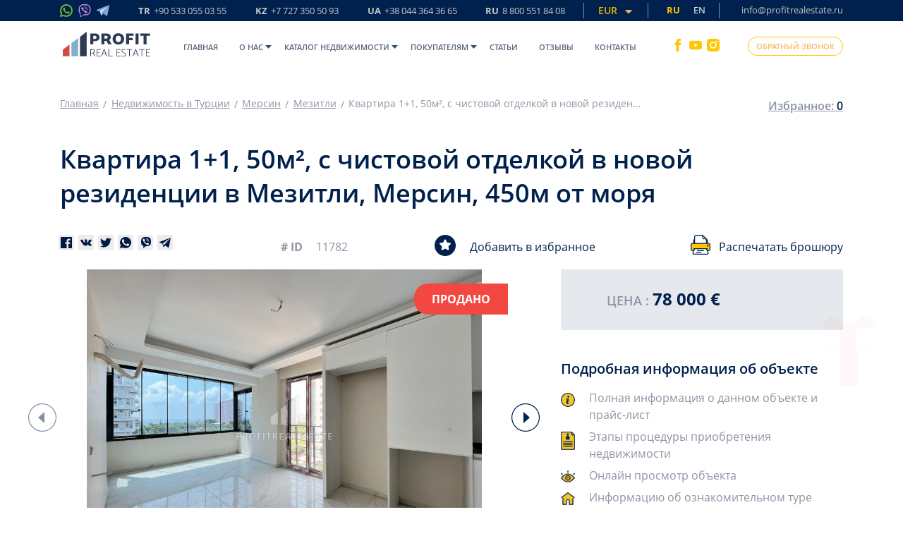

--- FILE ---
content_type: text/html; charset=UTF-8
request_url: https://profitrealestate.ru/catalog_single/kvartira-1-1-50m-s-chistovoi-otdelkoi-v-novoi-rezidencii-v-mezitli-mersin-450m-ot-morya-2
body_size: 48548
content:
<!DOCTYPE html>
<html lang="ru">
<head>
    <meta charset="UTF-8">
    <title>Двухкомнатная квартира, 50м², без мебели в новой резиденции, в Мезитли, Мерсин, в 450м от моря; ID 11782</title>
    <meta name="viewport" content="width=device-width, initial-scale=1, maximum-scale=1, user-scalable=no">
    <meta name="csrf-token" content="PcqGBCXc4lki81UNkRRzFsTCqO8CCREkcAFQO4eh">
    <meta name="description" content="Купить квартиру с одной спальней от собственника, c чистовой отделкой, без мебели и бытовой техники, не далеко от моря в Мезитли, в новой резиденции, недвижимость в Tурции с Profit Real Estate">
    <meta name="google-site-verification" content="61iXwPOZ165blbOEG-CpC8DvYrA2JfhzUogboaLC8Nw"/>

    <meta name="p:domain_verify" content="422edc2d6f470097fb0f21702192c864"/>
    <meta name='wmail-verification' content='eaa61bef184c101413369f4897506aeb'/>
    <meta name="zen-verification" content="OqGuGgwD3sh1Pk0v9pqtiJK3UCU0hVIkI2o2a8VME5uSZvT7XVVNzE1lL54MhUnF"/>

    <link rel="apple-touch-icon" sizes="180x180" href="/assets/img/apple-touch-icon.png">
    <link rel="icon" type="image/png" sizes="32x32" href="/assets/img/favicon-32x32.png">
    <link rel="icon" type="image/png" sizes="16x16" href="/assets/img/favicon-16x16.png">
    <link rel="manifest" href="/assets/img/site.webmanifest">
    <link rel="mask-icon" href="/assets/img/safari-pinned-tab.svg" color="#7c8689">
    
    
    
            <meta name="facebook-domain-verification" content="biatn1dfxl5pig6nksb4trks8kib5x"/>
        <meta name="yandex-verification" content="10cdcb5396818712"/>
    
    
    
    <link rel="canonical" href="https://profitrealestate.ru/catalog_single/kvartira-1-1-50m-s-chistovoi-otdelkoi-v-novoi-rezidencii-v-mezitli-mersin-450m-ot-morya-2">

                        <link rel="alternate" hreflang="x-default" href="https://profitrealestate.ru/catalog_single/kvartira-1-1-50m-s-chistovoi-otdelkoi-v-novoi-rezidencii-v-mezitli-mersin-450m-ot-morya-2"/>
                            <link rel="alternate" hreflang="ru" href="https://profitrealestate.ru/catalog_single/kvartira-1-1-50m-s-chistovoi-otdelkoi-v-novoi-rezidencii-v-mezitli-mersin-450m-ot-morya-2"/>
                                <link rel="alternate" hreflang="en" href="https://profitrealestate.net/catalog_single/apartment-1-1-50m2-with-a-fine-finish-in-a-new-residence-in-mezitli-mersin-450m-from-the-sea-2"/>
                        
    <meta name="msapplication-TileColor" content="#ffffff">
    <meta name="theme-color" content="#f6f4f4">
    

    
    <link rel="stylesheet" type="text/css" href="/assets/css/mix/style_head_plugins.css?id=458f6c7ea545b92121e7" media="print" onload="this.media='all'">
<link rel="stylesheet" type="text/css" href="/assets/css/mix/style_head.css?id=47ad5d7070733b5505fb">
    <link rel="stylesheet" type="text/css" href="/assets/css/mix/desktop/catalog_single.css?id=bd189544fd5015144128">
<script>
  /*! jQuery v3.5.1 | (c) JS Foundation and other contributors | jquery.org/license */
!function(e,t){"use strict";"object"==typeof module&&"object"==typeof module.exports?module.exports=e.document?t(e,!0):function(e){if(!e.document)throw new Error("jQuery requires a window with a document");return t(e)}:t(e)}("undefined"!=typeof window?window:this,function(C,e){"use strict";var t=[],r=Object.getPrototypeOf,s=t.slice,g=t.flat?function(e){return t.flat.call(e)}:function(e){return t.concat.apply([],e)},u=t.push,i=t.indexOf,n={},o=n.toString,v=n.hasOwnProperty,a=v.toString,l=a.call(Object),y={},m=function(e){return"function"==typeof e&&"number"!=typeof e.nodeType},x=function(e){return null!=e&&e===e.window},E=C.document,c={type:!0,src:!0,nonce:!0,noModule:!0};function b(e,t,n){var r,i,o=(n=n||E).createElement("script");if(o.text=e,t)for(r in c)(i=t[r]||t.getAttribute&&t.getAttribute(r))&&o.setAttribute(r,i);n.head.appendChild(o).parentNode.removeChild(o)}function w(e){return null==e?e+"":"object"==typeof e||"function"==typeof e?n[o.call(e)]||"object":typeof e}var f="3.5.1",S=function(e,t){return new S.fn.init(e,t)};function p(e){var t=!!e&&"length"in e&&e.length,n=w(e);return!m(e)&&!x(e)&&("array"===n||0===t||"number"==typeof t&&0<t&&t-1 in e)}S.fn=S.prototype={jquery:f,constructor:S,length:0,toArray:function(){return s.call(this)},get:function(e){return null==e?s.call(this):e<0?this[e+this.length]:this[e]},pushStack:function(e){var t=S.merge(this.constructor(),e);return t.prevObject=this,t},each:function(e){return S.each(this,e)},map:function(n){return this.pushStack(S.map(this,function(e,t){return n.call(e,t,e)}))},slice:function(){return this.pushStack(s.apply(this,arguments))},first:function(){return this.eq(0)},last:function(){return this.eq(-1)},even:function(){return this.pushStack(S.grep(this,function(e,t){return(t+1)%2}))},odd:function(){return this.pushStack(S.grep(this,function(e,t){return t%2}))},eq:function(e){var t=this.length,n=+e+(e<0?t:0);return this.pushStack(0<=n&&n<t?[this[n]]:[])},end:function(){return this.prevObject||this.constructor()},push:u,sort:t.sort,splice:t.splice},S.extend=S.fn.extend=function(){var e,t,n,r,i,o,a=arguments[0]||{},s=1,u=arguments.length,l=!1;for("boolean"==typeof a&&(l=a,a=arguments[s]||{},s++),"object"==typeof a||m(a)||(a={}),s===u&&(a=this,s--);s<u;s++)if(null!=(e=arguments[s]))for(t in e)r=e[t],"__proto__"!==t&&a!==r&&(l&&r&&(S.isPlainObject(r)||(i=Array.isArray(r)))?(n=a[t],o=i&&!Array.isArray(n)?[]:i||S.isPlainObject(n)?n:{},i=!1,a[t]=S.extend(l,o,r)):void 0!==r&&(a[t]=r));return a},S.extend({expando:"jQuery"+(f+Math.random()).replace(/\D/g,""),isReady:!0,error:function(e){throw new Error(e)},noop:function(){},isPlainObject:function(e){var t,n;return!(!e||"[object Object]"!==o.call(e))&&(!(t=r(e))||"function"==typeof(n=v.call(t,"constructor")&&t.constructor)&&a.call(n)===l)},isEmptyObject:function(e){var t;for(t in e)return!1;return!0},globalEval:function(e,t,n){b(e,{nonce:t&&t.nonce},n)},each:function(e,t){var n,r=0;if(p(e)){for(n=e.length;r<n;r++)if(!1===t.call(e[r],r,e[r]))break}else for(r in e)if(!1===t.call(e[r],r,e[r]))break;return e},makeArray:function(e,t){var n=t||[];return null!=e&&(p(Object(e))?S.merge(n,"string"==typeof e?[e]:e):u.call(n,e)),n},inArray:function(e,t,n){return null==t?-1:i.call(t,e,n)},merge:function(e,t){for(var n=+t.length,r=0,i=e.length;r<n;r++)e[i++]=t[r];return e.length=i,e},grep:function(e,t,n){for(var r=[],i=0,o=e.length,a=!n;i<o;i++)!t(e[i],i)!==a&&r.push(e[i]);return r},map:function(e,t,n){var r,i,o=0,a=[];if(p(e))for(r=e.length;o<r;o++)null!=(i=t(e[o],o,n))&&a.push(i);else for(o in e)null!=(i=t(e[o],o,n))&&a.push(i);return g(a)},guid:1,support:y}),"function"==typeof Symbol&&(S.fn[Symbol.iterator]=t[Symbol.iterator]),S.each("Boolean Number String Function Array Date RegExp Object Error Symbol".split(" "),function(e,t){n["[object "+t+"]"]=t.toLowerCase()});var d=function(n){var e,d,b,o,i,h,f,g,w,u,l,T,C,a,E,v,s,c,y,S="sizzle"+1*new Date,p=n.document,k=0,r=0,m=ue(),x=ue(),A=ue(),N=ue(),D=function(e,t){return e===t&&(l=!0),0},j={}.hasOwnProperty,t=[],q=t.pop,L=t.push,H=t.push,O=t.slice,P=function(e,t){for(var n=0,r=e.length;n<r;n++)if(e[n]===t)return n;return-1},R="checked|selected|async|autofocus|autoplay|controls|defer|disabled|hidden|ismap|loop|multiple|open|readonly|required|scoped",M="[\\x20\\t\\r\\n\\f]",I="(?:\\\\[\\da-fA-F]{1,6}"+M+"?|\\\\[^\\r\\n\\f]|[\\w-]|[^\0-\\x7f])+",W="\\["+M+"*("+I+")(?:"+M+"*([*^$|!~]?=)"+M+"*(?:'((?:\\\\.|[^\\\\'])*)'|\"((?:\\\\.|[^\\\\\"])*)\"|("+I+"))|)"+M+"*\\]",F=":("+I+")(?:\\((('((?:\\\\.|[^\\\\'])*)'|\"((?:\\\\.|[^\\\\\"])*)\")|((?:\\\\.|[^\\\\()[\\]]|"+W+")*)|.*)\\)|)",B=new RegExp(M+"+","g"),$=new RegExp("^"+M+"+|((?:^|[^\\\\])(?:\\\\.)*)"+M+"+$","g"),_=new RegExp("^"+M+"*,"+M+"*"),z=new RegExp("^"+M+"*([>+~]|"+M+")"+M+"*"),U=new RegExp(M+"|>"),X=new RegExp(F),V=new RegExp("^"+I+"$"),G={ID:new RegExp("^#("+I+")"),CLASS:new RegExp("^\\.("+I+")"),TAG:new RegExp("^("+I+"|[*])"),ATTR:new RegExp("^"+W),PSEUDO:new RegExp("^"+F),CHILD:new RegExp("^:(only|first|last|nth|nth-last)-(child|of-type)(?:\\("+M+"*(even|odd|(([+-]|)(\\d*)n|)"+M+"*(?:([+-]|)"+M+"*(\\d+)|))"+M+"*\\)|)","i"),bool:new RegExp("^(?:"+R+")$","i"),needsContext:new RegExp("^"+M+"*[>+~]|:(even|odd|eq|gt|lt|nth|first|last)(?:\\("+M+"*((?:-\\d)?\\d*)"+M+"*\\)|)(?=[^-]|$)","i")},Y=/HTML$/i,Q=/^(?:input|select|textarea|button)$/i,J=/^h\d$/i,K=/^[^{]+\{\s*\[native \w/,Z=/^(?:#([\w-]+)|(\w+)|\.([\w-]+))$/,ee=/[+~]/,te=new RegExp("\\\\[\\da-fA-F]{1,6}"+M+"?|\\\\([^\\r\\n\\f])","g"),ne=function(e,t){var n="0x"+e.slice(1)-65536;return t||(n<0?String.fromCharCode(n+65536):String.fromCharCode(n>>10|55296,1023&n|56320))},re=/([\0-\x1f\x7f]|^-?\d)|^-$|[^\0-\x1f\x7f-\uFFFF\w-]/g,ie=function(e,t){return t?"\0"===e?"\ufffd":e.slice(0,-1)+"\\"+e.charCodeAt(e.length-1).toString(16)+" ":"\\"+e},oe=function(){T()},ae=be(function(e){return!0===e.disabled&&"fieldset"===e.nodeName.toLowerCase()},{dir:"parentNode",next:"legend"});try{H.apply(t=O.call(p.childNodes),p.childNodes),t[p.childNodes.length].nodeType}catch(e){H={apply:t.length?function(e,t){L.apply(e,O.call(t))}:function(e,t){var n=e.length,r=0;while(e[n++]=t[r++]);e.length=n-1}}}function se(t,e,n,r){var i,o,a,s,u,l,c,f=e&&e.ownerDocument,p=e?e.nodeType:9;if(n=n||[],"string"!=typeof t||!t||1!==p&&9!==p&&11!==p)return n;if(!r&&(T(e),e=e||C,E)){if(11!==p&&(u=Z.exec(t)))if(i=u[1]){if(9===p){if(!(a=e.getElementById(i)))return n;if(a.id===i)return n.push(a),n}else if(f&&(a=f.getElementById(i))&&y(e,a)&&a.id===i)return n.push(a),n}else{if(u[2])return H.apply(n,e.getElementsByTagName(t)),n;if((i=u[3])&&d.getElementsByClassName&&e.getElementsByClassName)return H.apply(n,e.getElementsByClassName(i)),n}if(d.qsa&&!N[t+" "]&&(!v||!v.test(t))&&(1!==p||"object"!==e.nodeName.toLowerCase())){if(c=t,f=e,1===p&&(U.test(t)||z.test(t))){(f=ee.test(t)&&ye(e.parentNode)||e)===e&&d.scope||((s=e.getAttribute("id"))?s=s.replace(re,ie):e.setAttribute("id",s=S)),o=(l=h(t)).length;while(o--)l[o]=(s?"#"+s:":scope")+" "+xe(l[o]);c=l.join(",")}try{return H.apply(n,f.querySelectorAll(c)),n}catch(e){N(t,!0)}finally{s===S&&e.removeAttribute("id")}}}return g(t.replace($,"$1"),e,n,r)}function ue(){var r=[];return function e(t,n){return r.push(t+" ")>b.cacheLength&&delete e[r.shift()],e[t+" "]=n}}function le(e){return e[S]=!0,e}function ce(e){var t=C.createElement("fieldset");try{return!!e(t)}catch(e){return!1}finally{t.parentNode&&t.parentNode.removeChild(t),t=null}}function fe(e,t){var n=e.split("|"),r=n.length;while(r--)b.attrHandle[n[r]]=t}function pe(e,t){var n=t&&e,r=n&&1===e.nodeType&&1===t.nodeType&&e.sourceIndex-t.sourceIndex;if(r)return r;if(n)while(n=n.nextSibling)if(n===t)return-1;return e?1:-1}function de(t){return function(e){return"input"===e.nodeName.toLowerCase()&&e.type===t}}function he(n){return function(e){var t=e.nodeName.toLowerCase();return("input"===t||"button"===t)&&e.type===n}}function ge(t){return function(e){return"form"in e?e.parentNode&&!1===e.disabled?"label"in e?"label"in e.parentNode?e.parentNode.disabled===t:e.disabled===t:e.isDisabled===t||e.isDisabled!==!t&&ae(e)===t:e.disabled===t:"label"in e&&e.disabled===t}}function ve(a){return le(function(o){return o=+o,le(function(e,t){var n,r=a([],e.length,o),i=r.length;while(i--)e[n=r[i]]&&(e[n]=!(t[n]=e[n]))})})}function ye(e){return e&&"undefined"!=typeof e.getElementsByTagName&&e}for(e in d=se.support={},i=se.isXML=function(e){var t=e.namespaceURI,n=(e.ownerDocument||e).documentElement;return!Y.test(t||n&&n.nodeName||"HTML")},T=se.setDocument=function(e){var t,n,r=e?e.ownerDocument||e:p;return r!=C&&9===r.nodeType&&r.documentElement&&(a=(C=r).documentElement,E=!i(C),p!=C&&(n=C.defaultView)&&n.top!==n&&(n.addEventListener?n.addEventListener("unload",oe,!1):n.attachEvent&&n.attachEvent("onunload",oe)),d.scope=ce(function(e){return a.appendChild(e).appendChild(C.createElement("div")),"undefined"!=typeof e.querySelectorAll&&!e.querySelectorAll(":scope fieldset div").length}),d.attributes=ce(function(e){return e.className="i",!e.getAttribute("className")}),d.getElementsByTagName=ce(function(e){return e.appendChild(C.createComment("")),!e.getElementsByTagName("*").length}),d.getElementsByClassName=K.test(C.getElementsByClassName),d.getById=ce(function(e){return a.appendChild(e).id=S,!C.getElementsByName||!C.getElementsByName(S).length}),d.getById?(b.filter.ID=function(e){var t=e.replace(te,ne);return function(e){return e.getAttribute("id")===t}},b.find.ID=function(e,t){if("undefined"!=typeof t.getElementById&&E){var n=t.getElementById(e);return n?[n]:[]}}):(b.filter.ID=function(e){var n=e.replace(te,ne);return function(e){var t="undefined"!=typeof e.getAttributeNode&&e.getAttributeNode("id");return t&&t.value===n}},b.find.ID=function(e,t){if("undefined"!=typeof t.getElementById&&E){var n,r,i,o=t.getElementById(e);if(o){if((n=o.getAttributeNode("id"))&&n.value===e)return[o];i=t.getElementsByName(e),r=0;while(o=i[r++])if((n=o.getAttributeNode("id"))&&n.value===e)return[o]}return[]}}),b.find.TAG=d.getElementsByTagName?function(e,t){return"undefined"!=typeof t.getElementsByTagName?t.getElementsByTagName(e):d.qsa?t.querySelectorAll(e):void 0}:function(e,t){var n,r=[],i=0,o=t.getElementsByTagName(e);if("*"===e){while(n=o[i++])1===n.nodeType&&r.push(n);return r}return o},b.find.CLASS=d.getElementsByClassName&&function(e,t){if("undefined"!=typeof t.getElementsByClassName&&E)return t.getElementsByClassName(e)},s=[],v=[],(d.qsa=K.test(C.querySelectorAll))&&(ce(function(e){var t;a.appendChild(e).innerHTML="<a id='"+S+"'></a><select id='"+S+"-\r\\' msallowcapture=''><option selected=''></option></select>",e.querySelectorAll("[msallowcapture^='']").length&&v.push("[*^$]="+M+"*(?:''|\"\")"),e.querySelectorAll("[selected]").length||v.push("\\["+M+"*(?:value|"+R+")"),e.querySelectorAll("[id~="+S+"-]").length||v.push("~="),(t=C.createElement("input")).setAttribute("name",""),e.appendChild(t),e.querySelectorAll("[name='']").length||v.push("\\["+M+"*name"+M+"*="+M+"*(?:''|\"\")"),e.querySelectorAll(":checked").length||v.push(":checked"),e.querySelectorAll("a#"+S+"+*").length||v.push(".#.+[+~]"),e.querySelectorAll("\\\f"),v.push("[\\r\\n\\f]")}),ce(function(e){e.innerHTML="<a href='' disabled='disabled'></a><select disabled='disabled'><option/></select>";var t=C.createElement("input");t.setAttribute("type","hidden"),e.appendChild(t).setAttribute("name","D"),e.querySelectorAll("[name=d]").length&&v.push("name"+M+"*[*^$|!~]?="),2!==e.querySelectorAll(":enabled").length&&v.push(":enabled",":disabled"),a.appendChild(e).disabled=!0,2!==e.querySelectorAll(":disabled").length&&v.push(":enabled",":disabled"),e.querySelectorAll("*,:x"),v.push(",.*:")})),(d.matchesSelector=K.test(c=a.matches||a.webkitMatchesSelector||a.mozMatchesSelector||a.oMatchesSelector||a.msMatchesSelector))&&ce(function(e){d.disconnectedMatch=c.call(e,"*"),c.call(e,"[s!='']:x"),s.push("!=",F)}),v=v.length&&new RegExp(v.join("|")),s=s.length&&new RegExp(s.join("|")),t=K.test(a.compareDocumentPosition),y=t||K.test(a.contains)?function(e,t){var n=9===e.nodeType?e.documentElement:e,r=t&&t.parentNode;return e===r||!(!r||1!==r.nodeType||!(n.contains?n.contains(r):e.compareDocumentPosition&&16&e.compareDocumentPosition(r)))}:function(e,t){if(t)while(t=t.parentNode)if(t===e)return!0;return!1},D=t?function(e,t){if(e===t)return l=!0,0;var n=!e.compareDocumentPosition-!t.compareDocumentPosition;return n||(1&(n=(e.ownerDocument||e)==(t.ownerDocument||t)?e.compareDocumentPosition(t):1)||!d.sortDetached&&t.compareDocumentPosition(e)===n?e==C||e.ownerDocument==p&&y(p,e)?-1:t==C||t.ownerDocument==p&&y(p,t)?1:u?P(u,e)-P(u,t):0:4&n?-1:1)}:function(e,t){if(e===t)return l=!0,0;var n,r=0,i=e.parentNode,o=t.parentNode,a=[e],s=[t];if(!i||!o)return e==C?-1:t==C?1:i?-1:o?1:u?P(u,e)-P(u,t):0;if(i===o)return pe(e,t);n=e;while(n=n.parentNode)a.unshift(n);n=t;while(n=n.parentNode)s.unshift(n);while(a[r]===s[r])r++;return r?pe(a[r],s[r]):a[r]==p?-1:s[r]==p?1:0}),C},se.matches=function(e,t){return se(e,null,null,t)},se.matchesSelector=function(e,t){if(T(e),d.matchesSelector&&E&&!N[t+" "]&&(!s||!s.test(t))&&(!v||!v.test(t)))try{var n=c.call(e,t);if(n||d.disconnectedMatch||e.document&&11!==e.document.nodeType)return n}catch(e){N(t,!0)}return 0<se(t,C,null,[e]).length},se.contains=function(e,t){return(e.ownerDocument||e)!=C&&T(e),y(e,t)},se.attr=function(e,t){(e.ownerDocument||e)!=C&&T(e);var n=b.attrHandle[t.toLowerCase()],r=n&&j.call(b.attrHandle,t.toLowerCase())?n(e,t,!E):void 0;return void 0!==r?r:d.attributes||!E?e.getAttribute(t):(r=e.getAttributeNode(t))&&r.specified?r.value:null},se.escape=function(e){return(e+"").replace(re,ie)},se.error=function(e){throw new Error("Syntax error, unrecognized expression: "+e)},se.uniqueSort=function(e){var t,n=[],r=0,i=0;if(l=!d.detectDuplicates,u=!d.sortStable&&e.slice(0),e.sort(D),l){while(t=e[i++])t===e[i]&&(r=n.push(i));while(r--)e.splice(n[r],1)}return u=null,e},o=se.getText=function(e){var t,n="",r=0,i=e.nodeType;if(i){if(1===i||9===i||11===i){if("string"==typeof e.textContent)return e.textContent;for(e=e.firstChild;e;e=e.nextSibling)n+=o(e)}else if(3===i||4===i)return e.nodeValue}else while(t=e[r++])n+=o(t);return n},(b=se.selectors={cacheLength:50,createPseudo:le,match:G,attrHandle:{},find:{},relative:{">":{dir:"parentNode",first:!0}," ":{dir:"parentNode"},"+":{dir:"previousSibling",first:!0},"~":{dir:"previousSibling"}},preFilter:{ATTR:function(e){return e[1]=e[1].replace(te,ne),e[3]=(e[3]||e[4]||e[5]||"").replace(te,ne),"~="===e[2]&&(e[3]=" "+e[3]+" "),e.slice(0,4)},CHILD:function(e){return e[1]=e[1].toLowerCase(),"nth"===e[1].slice(0,3)?(e[3]||se.error(e[0]),e[4]=+(e[4]?e[5]+(e[6]||1):2*("even"===e[3]||"odd"===e[3])),e[5]=+(e[7]+e[8]||"odd"===e[3])):e[3]&&se.error(e[0]),e},PSEUDO:function(e){var t,n=!e[6]&&e[2];return G.CHILD.test(e[0])?null:(e[3]?e[2]=e[4]||e[5]||"":n&&X.test(n)&&(t=h(n,!0))&&(t=n.indexOf(")",n.length-t)-n.length)&&(e[0]=e[0].slice(0,t),e[2]=n.slice(0,t)),e.slice(0,3))}},filter:{TAG:function(e){var t=e.replace(te,ne).toLowerCase();return"*"===e?function(){return!0}:function(e){return e.nodeName&&e.nodeName.toLowerCase()===t}},CLASS:function(e){var t=m[e+" "];return t||(t=new RegExp("(^|"+M+")"+e+"("+M+"|$)"))&&m(e,function(e){return t.test("string"==typeof e.className&&e.className||"undefined"!=typeof e.getAttribute&&e.getAttribute("class")||"")})},ATTR:function(n,r,i){return function(e){var t=se.attr(e,n);return null==t?"!="===r:!r||(t+="","="===r?t===i:"!="===r?t!==i:"^="===r?i&&0===t.indexOf(i):"*="===r?i&&-1<t.indexOf(i):"$="===r?i&&t.slice(-i.length)===i:"~="===r?-1<(" "+t.replace(B," ")+" ").indexOf(i):"|="===r&&(t===i||t.slice(0,i.length+1)===i+"-"))}},CHILD:function(h,e,t,g,v){var y="nth"!==h.slice(0,3),m="last"!==h.slice(-4),x="of-type"===e;return 1===g&&0===v?function(e){return!!e.parentNode}:function(e,t,n){var r,i,o,a,s,u,l=y!==m?"nextSibling":"previousSibling",c=e.parentNode,f=x&&e.nodeName.toLowerCase(),p=!n&&!x,d=!1;if(c){if(y){while(l){a=e;while(a=a[l])if(x?a.nodeName.toLowerCase()===f:1===a.nodeType)return!1;u=l="only"===h&&!u&&"nextSibling"}return!0}if(u=[m?c.firstChild:c.lastChild],m&&p){d=(s=(r=(i=(o=(a=c)[S]||(a[S]={}))[a.uniqueID]||(o[a.uniqueID]={}))[h]||[])[0]===k&&r[1])&&r[2],a=s&&c.childNodes[s];while(a=++s&&a&&a[l]||(d=s=0)||u.pop())if(1===a.nodeType&&++d&&a===e){i[h]=[k,s,d];break}}else if(p&&(d=s=(r=(i=(o=(a=e)[S]||(a[S]={}))[a.uniqueID]||(o[a.uniqueID]={}))[h]||[])[0]===k&&r[1]),!1===d)while(a=++s&&a&&a[l]||(d=s=0)||u.pop())if((x?a.nodeName.toLowerCase()===f:1===a.nodeType)&&++d&&(p&&((i=(o=a[S]||(a[S]={}))[a.uniqueID]||(o[a.uniqueID]={}))[h]=[k,d]),a===e))break;return(d-=v)===g||d%g==0&&0<=d/g}}},PSEUDO:function(e,o){var t,a=b.pseudos[e]||b.setFilters[e.toLowerCase()]||se.error("unsupported pseudo: "+e);return a[S]?a(o):1<a.length?(t=[e,e,"",o],b.setFilters.hasOwnProperty(e.toLowerCase())?le(function(e,t){var n,r=a(e,o),i=r.length;while(i--)e[n=P(e,r[i])]=!(t[n]=r[i])}):function(e){return a(e,0,t)}):a}},pseudos:{not:le(function(e){var r=[],i=[],s=f(e.replace($,"$1"));return s[S]?le(function(e,t,n,r){var i,o=s(e,null,r,[]),a=e.length;while(a--)(i=o[a])&&(e[a]=!(t[a]=i))}):function(e,t,n){return r[0]=e,s(r,null,n,i),r[0]=null,!i.pop()}}),has:le(function(t){return function(e){return 0<se(t,e).length}}),contains:le(function(t){return t=t.replace(te,ne),function(e){return-1<(e.textContent||o(e)).indexOf(t)}}),lang:le(function(n){return V.test(n||"")||se.error("unsupported lang: "+n),n=n.replace(te,ne).toLowerCase(),function(e){var t;do{if(t=E?e.lang:e.getAttribute("xml:lang")||e.getAttribute("lang"))return(t=t.toLowerCase())===n||0===t.indexOf(n+"-")}while((e=e.parentNode)&&1===e.nodeType);return!1}}),target:function(e){var t=n.location&&n.location.hash;return t&&t.slice(1)===e.id},root:function(e){return e===a},focus:function(e){return e===C.activeElement&&(!C.hasFocus||C.hasFocus())&&!!(e.type||e.href||~e.tabIndex)},enabled:ge(!1),disabled:ge(!0),checked:function(e){var t=e.nodeName.toLowerCase();return"input"===t&&!!e.checked||"option"===t&&!!e.selected},selected:function(e){return e.parentNode&&e.parentNode.selectedIndex,!0===e.selected},empty:function(e){for(e=e.firstChild;e;e=e.nextSibling)if(e.nodeType<6)return!1;return!0},parent:function(e){return!b.pseudos.empty(e)},header:function(e){return J.test(e.nodeName)},input:function(e){return Q.test(e.nodeName)},button:function(e){var t=e.nodeName.toLowerCase();return"input"===t&&"button"===e.type||"button"===t},text:function(e){var t;return"input"===e.nodeName.toLowerCase()&&"text"===e.type&&(null==(t=e.getAttribute("type"))||"text"===t.toLowerCase())},first:ve(function(){return[0]}),last:ve(function(e,t){return[t-1]}),eq:ve(function(e,t,n){return[n<0?n+t:n]}),even:ve(function(e,t){for(var n=0;n<t;n+=2)e.push(n);return e}),odd:ve(function(e,t){for(var n=1;n<t;n+=2)e.push(n);return e}),lt:ve(function(e,t,n){for(var r=n<0?n+t:t<n?t:n;0<=--r;)e.push(r);return e}),gt:ve(function(e,t,n){for(var r=n<0?n+t:n;++r<t;)e.push(r);return e})}}).pseudos.nth=b.pseudos.eq,{radio:!0,checkbox:!0,file:!0,password:!0,image:!0})b.pseudos[e]=de(e);for(e in{submit:!0,reset:!0})b.pseudos[e]=he(e);function me(){}function xe(e){for(var t=0,n=e.length,r="";t<n;t++)r+=e[t].value;return r}function be(s,e,t){var u=e.dir,l=e.next,c=l||u,f=t&&"parentNode"===c,p=r++;return e.first?function(e,t,n){while(e=e[u])if(1===e.nodeType||f)return s(e,t,n);return!1}:function(e,t,n){var r,i,o,a=[k,p];if(n){while(e=e[u])if((1===e.nodeType||f)&&s(e,t,n))return!0}else while(e=e[u])if(1===e.nodeType||f)if(i=(o=e[S]||(e[S]={}))[e.uniqueID]||(o[e.uniqueID]={}),l&&l===e.nodeName.toLowerCase())e=e[u]||e;else{if((r=i[c])&&r[0]===k&&r[1]===p)return a[2]=r[2];if((i[c]=a)[2]=s(e,t,n))return!0}return!1}}function we(i){return 1<i.length?function(e,t,n){var r=i.length;while(r--)if(!i[r](e,t,n))return!1;return!0}:i[0]}function Te(e,t,n,r,i){for(var o,a=[],s=0,u=e.length,l=null!=t;s<u;s++)(o=e[s])&&(n&&!n(o,r,i)||(a.push(o),l&&t.push(s)));return a}function Ce(d,h,g,v,y,e){return v&&!v[S]&&(v=Ce(v)),y&&!y[S]&&(y=Ce(y,e)),le(function(e,t,n,r){var i,o,a,s=[],u=[],l=t.length,c=e||function(e,t,n){for(var r=0,i=t.length;r<i;r++)se(e,t[r],n);return n}(h||"*",n.nodeType?[n]:n,[]),f=!d||!e&&h?c:Te(c,s,d,n,r),p=g?y||(e?d:l||v)?[]:t:f;if(g&&g(f,p,n,r),v){i=Te(p,u),v(i,[],n,r),o=i.length;while(o--)(a=i[o])&&(p[u[o]]=!(f[u[o]]=a))}if(e){if(y||d){if(y){i=[],o=p.length;while(o--)(a=p[o])&&i.push(f[o]=a);y(null,p=[],i,r)}o=p.length;while(o--)(a=p[o])&&-1<(i=y?P(e,a):s[o])&&(e[i]=!(t[i]=a))}}else p=Te(p===t?p.splice(l,p.length):p),y?y(null,t,p,r):H.apply(t,p)})}function Ee(e){for(var i,t,n,r=e.length,o=b.relative[e[0].type],a=o||b.relative[" "],s=o?1:0,u=be(function(e){return e===i},a,!0),l=be(function(e){return-1<P(i,e)},a,!0),c=[function(e,t,n){var r=!o&&(n||t!==w)||((i=t).nodeType?u(e,t,n):l(e,t,n));return i=null,r}];s<r;s++)if(t=b.relative[e[s].type])c=[be(we(c),t)];else{if((t=b.filter[e[s].type].apply(null,e[s].matches))[S]){for(n=++s;n<r;n++)if(b.relative[e[n].type])break;return Ce(1<s&&we(c),1<s&&xe(e.slice(0,s-1).concat({value:" "===e[s-2].type?"*":""})).replace($,"$1"),t,s<n&&Ee(e.slice(s,n)),n<r&&Ee(e=e.slice(n)),n<r&&xe(e))}c.push(t)}return we(c)}return me.prototype=b.filters=b.pseudos,b.setFilters=new me,h=se.tokenize=function(e,t){var n,r,i,o,a,s,u,l=x[e+" "];if(l)return t?0:l.slice(0);a=e,s=[],u=b.preFilter;while(a){for(o in n&&!(r=_.exec(a))||(r&&(a=a.slice(r[0].length)||a),s.push(i=[])),n=!1,(r=z.exec(a))&&(n=r.shift(),i.push({value:n,type:r[0].replace($," ")}),a=a.slice(n.length)),b.filter)!(r=G[o].exec(a))||u[o]&&!(r=u[o](r))||(n=r.shift(),i.push({value:n,type:o,matches:r}),a=a.slice(n.length));if(!n)break}return t?a.length:a?se.error(e):x(e,s).slice(0)},f=se.compile=function(e,t){var n,v,y,m,x,r,i=[],o=[],a=A[e+" "];if(!a){t||(t=h(e)),n=t.length;while(n--)(a=Ee(t[n]))[S]?i.push(a):o.push(a);(a=A(e,(v=o,m=0<(y=i).length,x=0<v.length,r=function(e,t,n,r,i){var o,a,s,u=0,l="0",c=e&&[],f=[],p=w,d=e||x&&b.find.TAG("*",i),h=k+=null==p?1:Math.random()||.1,g=d.length;for(i&&(w=t==C||t||i);l!==g&&null!=(o=d[l]);l++){if(x&&o){a=0,t||o.ownerDocument==C||(T(o),n=!E);while(s=v[a++])if(s(o,t||C,n)){r.push(o);break}i&&(k=h)}m&&((o=!s&&o)&&u--,e&&c.push(o))}if(u+=l,m&&l!==u){a=0;while(s=y[a++])s(c,f,t,n);if(e){if(0<u)while(l--)c[l]||f[l]||(f[l]=q.call(r));f=Te(f)}H.apply(r,f),i&&!e&&0<f.length&&1<u+y.length&&se.uniqueSort(r)}return i&&(k=h,w=p),c},m?le(r):r))).selector=e}return a},g=se.select=function(e,t,n,r){var i,o,a,s,u,l="function"==typeof e&&e,c=!r&&h(e=l.selector||e);if(n=n||[],1===c.length){if(2<(o=c[0]=c[0].slice(0)).length&&"ID"===(a=o[0]).type&&9===t.nodeType&&E&&b.relative[o[1].type]){if(!(t=(b.find.ID(a.matches[0].replace(te,ne),t)||[])[0]))return n;l&&(t=t.parentNode),e=e.slice(o.shift().value.length)}i=G.needsContext.test(e)?0:o.length;while(i--){if(a=o[i],b.relative[s=a.type])break;if((u=b.find[s])&&(r=u(a.matches[0].replace(te,ne),ee.test(o[0].type)&&ye(t.parentNode)||t))){if(o.splice(i,1),!(e=r.length&&xe(o)))return H.apply(n,r),n;break}}}return(l||f(e,c))(r,t,!E,n,!t||ee.test(e)&&ye(t.parentNode)||t),n},d.sortStable=S.split("").sort(D).join("")===S,d.detectDuplicates=!!l,T(),d.sortDetached=ce(function(e){return 1&e.compareDocumentPosition(C.createElement("fieldset"))}),ce(function(e){return e.innerHTML="<a href='#'></a>","#"===e.firstChild.getAttribute("href")})||fe("type|href|height|width",function(e,t,n){if(!n)return e.getAttribute(t,"type"===t.toLowerCase()?1:2)}),d.attributes&&ce(function(e){return e.innerHTML="<input/>",e.firstChild.setAttribute("value",""),""===e.firstChild.getAttribute("value")})||fe("value",function(e,t,n){if(!n&&"input"===e.nodeName.toLowerCase())return e.defaultValue}),ce(function(e){return null==e.getAttribute("disabled")})||fe(R,function(e,t,n){var r;if(!n)return!0===e[t]?t.toLowerCase():(r=e.getAttributeNode(t))&&r.specified?r.value:null}),se}(C);S.find=d,S.expr=d.selectors,S.expr[":"]=S.expr.pseudos,S.uniqueSort=S.unique=d.uniqueSort,S.text=d.getText,S.isXMLDoc=d.isXML,S.contains=d.contains,S.escapeSelector=d.escape;var h=function(e,t,n){var r=[],i=void 0!==n;while((e=e[t])&&9!==e.nodeType)if(1===e.nodeType){if(i&&S(e).is(n))break;r.push(e)}return r},T=function(e,t){for(var n=[];e;e=e.nextSibling)1===e.nodeType&&e!==t&&n.push(e);return n},k=S.expr.match.needsContext;function A(e,t){return e.nodeName&&e.nodeName.toLowerCase()===t.toLowerCase()}var N=/^<([a-z][^\/\0>:\x20\t\r\n\f]*)[\x20\t\r\n\f]*\/?>(?:<\/\1>|)$/i;function D(e,n,r){return m(n)?S.grep(e,function(e,t){return!!n.call(e,t,e)!==r}):n.nodeType?S.grep(e,function(e){return e===n!==r}):"string"!=typeof n?S.grep(e,function(e){return-1<i.call(n,e)!==r}):S.filter(n,e,r)}S.filter=function(e,t,n){var r=t[0];return n&&(e=":not("+e+")"),1===t.length&&1===r.nodeType?S.find.matchesSelector(r,e)?[r]:[]:S.find.matches(e,S.grep(t,function(e){return 1===e.nodeType}))},S.fn.extend({find:function(e){var t,n,r=this.length,i=this;if("string"!=typeof e)return this.pushStack(S(e).filter(function(){for(t=0;t<r;t++)if(S.contains(i[t],this))return!0}));for(n=this.pushStack([]),t=0;t<r;t++)S.find(e,i[t],n);return 1<r?S.uniqueSort(n):n},filter:function(e){return this.pushStack(D(this,e||[],!1))},not:function(e){return this.pushStack(D(this,e||[],!0))},is:function(e){return!!D(this,"string"==typeof e&&k.test(e)?S(e):e||[],!1).length}});var j,q=/^(?:\s*(<[\w\W]+>)[^>]*|#([\w-]+))$/;(S.fn.init=function(e,t,n){var r,i;if(!e)return this;if(n=n||j,"string"==typeof e){if(!(r="<"===e[0]&&">"===e[e.length-1]&&3<=e.length?[null,e,null]:q.exec(e))||!r[1]&&t)return!t||t.jquery?(t||n).find(e):this.constructor(t).find(e);if(r[1]){if(t=t instanceof S?t[0]:t,S.merge(this,S.parseHTML(r[1],t&&t.nodeType?t.ownerDocument||t:E,!0)),N.test(r[1])&&S.isPlainObject(t))for(r in t)m(this[r])?this[r](t[r]):this.attr(r,t[r]);return this}return(i=E.getElementById(r[2]))&&(this[0]=i,this.length=1),this}return e.nodeType?(this[0]=e,this.length=1,this):m(e)?void 0!==n.ready?n.ready(e):e(S):S.makeArray(e,this)}).prototype=S.fn,j=S(E);var L=/^(?:parents|prev(?:Until|All))/,H={children:!0,contents:!0,next:!0,prev:!0};function O(e,t){while((e=e[t])&&1!==e.nodeType);return e}S.fn.extend({has:function(e){var t=S(e,this),n=t.length;return this.filter(function(){for(var e=0;e<n;e++)if(S.contains(this,t[e]))return!0})},closest:function(e,t){var n,r=0,i=this.length,o=[],a="string"!=typeof e&&S(e);if(!k.test(e))for(;r<i;r++)for(n=this[r];n&&n!==t;n=n.parentNode)if(n.nodeType<11&&(a?-1<a.index(n):1===n.nodeType&&S.find.matchesSelector(n,e))){o.push(n);break}return this.pushStack(1<o.length?S.uniqueSort(o):o)},index:function(e){return e?"string"==typeof e?i.call(S(e),this[0]):i.call(this,e.jquery?e[0]:e):this[0]&&this[0].parentNode?this.first().prevAll().length:-1},add:function(e,t){return this.pushStack(S.uniqueSort(S.merge(this.get(),S(e,t))))},addBack:function(e){return this.add(null==e?this.prevObject:this.prevObject.filter(e))}}),S.each({parent:function(e){var t=e.parentNode;return t&&11!==t.nodeType?t:null},parents:function(e){return h(e,"parentNode")},parentsUntil:function(e,t,n){return h(e,"parentNode",n)},next:function(e){return O(e,"nextSibling")},prev:function(e){return O(e,"previousSibling")},nextAll:function(e){return h(e,"nextSibling")},prevAll:function(e){return h(e,"previousSibling")},nextUntil:function(e,t,n){return h(e,"nextSibling",n)},prevUntil:function(e,t,n){return h(e,"previousSibling",n)},siblings:function(e){return T((e.parentNode||{}).firstChild,e)},children:function(e){return T(e.firstChild)},contents:function(e){return null!=e.contentDocument&&r(e.contentDocument)?e.contentDocument:(A(e,"template")&&(e=e.content||e),S.merge([],e.childNodes))}},function(r,i){S.fn[r]=function(e,t){var n=S.map(this,i,e);return"Until"!==r.slice(-5)&&(t=e),t&&"string"==typeof t&&(n=S.filter(t,n)),1<this.length&&(H[r]||S.uniqueSort(n),L.test(r)&&n.reverse()),this.pushStack(n)}});var P=/[^\x20\t\r\n\f]+/g;function R(e){return e}function M(e){throw e}function I(e,t,n,r){var i;try{e&&m(i=e.promise)?i.call(e).done(t).fail(n):e&&m(i=e.then)?i.call(e,t,n):t.apply(void 0,[e].slice(r))}catch(e){n.apply(void 0,[e])}}S.Callbacks=function(r){var e,n;r="string"==typeof r?(e=r,n={},S.each(e.match(P)||[],function(e,t){n[t]=!0}),n):S.extend({},r);var i,t,o,a,s=[],u=[],l=-1,c=function(){for(a=a||r.once,o=i=!0;u.length;l=-1){t=u.shift();while(++l<s.length)!1===s[l].apply(t[0],t[1])&&r.stopOnFalse&&(l=s.length,t=!1)}r.memory||(t=!1),i=!1,a&&(s=t?[]:"")},f={add:function(){return s&&(t&&!i&&(l=s.length-1,u.push(t)),function n(e){S.each(e,function(e,t){m(t)?r.unique&&f.has(t)||s.push(t):t&&t.length&&"string"!==w(t)&&n(t)})}(arguments),t&&!i&&c()),this},remove:function(){return S.each(arguments,function(e,t){var n;while(-1<(n=S.inArray(t,s,n)))s.splice(n,1),n<=l&&l--}),this},has:function(e){return e?-1<S.inArray(e,s):0<s.length},empty:function(){return s&&(s=[]),this},disable:function(){return a=u=[],s=t="",this},disabled:function(){return!s},lock:function(){return a=u=[],t||i||(s=t=""),this},locked:function(){return!!a},fireWith:function(e,t){return a||(t=[e,(t=t||[]).slice?t.slice():t],u.push(t),i||c()),this},fire:function(){return f.fireWith(this,arguments),this},fired:function(){return!!o}};return f},S.extend({Deferred:function(e){var o=[["notify","progress",S.Callbacks("memory"),S.Callbacks("memory"),2],["resolve","done",S.Callbacks("once memory"),S.Callbacks("once memory"),0,"resolved"],["reject","fail",S.Callbacks("once memory"),S.Callbacks("once memory"),1,"rejected"]],i="pending",a={state:function(){return i},always:function(){return s.done(arguments).fail(arguments),this},"catch":function(e){return a.then(null,e)},pipe:function(){var i=arguments;return S.Deferred(function(r){S.each(o,function(e,t){var n=m(i[t[4]])&&i[t[4]];s[t[1]](function(){var e=n&&n.apply(this,arguments);e&&m(e.promise)?e.promise().progress(r.notify).done(r.resolve).fail(r.reject):r[t[0]+"With"](this,n?[e]:arguments)})}),i=null}).promise()},then:function(t,n,r){var u=0;function l(i,o,a,s){return function(){var n=this,r=arguments,e=function(){var e,t;if(!(i<u)){if((e=a.apply(n,r))===o.promise())throw new TypeError("Thenable self-resolution");t=e&&("object"==typeof e||"function"==typeof e)&&e.then,m(t)?s?t.call(e,l(u,o,R,s),l(u,o,M,s)):(u++,t.call(e,l(u,o,R,s),l(u,o,M,s),l(u,o,R,o.notifyWith))):(a!==R&&(n=void 0,r=[e]),(s||o.resolveWith)(n,r))}},t=s?e:function(){try{e()}catch(e){S.Deferred.exceptionHook&&S.Deferred.exceptionHook(e,t.stackTrace),u<=i+1&&(a!==M&&(n=void 0,r=[e]),o.rejectWith(n,r))}};i?t():(S.Deferred.getStackHook&&(t.stackTrace=S.Deferred.getStackHook()),C.setTimeout(t))}}return S.Deferred(function(e){o[0][3].add(l(0,e,m(r)?r:R,e.notifyWith)),o[1][3].add(l(0,e,m(t)?t:R)),o[2][3].add(l(0,e,m(n)?n:M))}).promise()},promise:function(e){return null!=e?S.extend(e,a):a}},s={};return S.each(o,function(e,t){var n=t[2],r=t[5];a[t[1]]=n.add,r&&n.add(function(){i=r},o[3-e][2].disable,o[3-e][3].disable,o[0][2].lock,o[0][3].lock),n.add(t[3].fire),s[t[0]]=function(){return s[t[0]+"With"](this===s?void 0:this,arguments),this},s[t[0]+"With"]=n.fireWith}),a.promise(s),e&&e.call(s,s),s},when:function(e){var n=arguments.length,t=n,r=Array(t),i=s.call(arguments),o=S.Deferred(),a=function(t){return function(e){r[t]=this,i[t]=1<arguments.length?s.call(arguments):e,--n||o.resolveWith(r,i)}};if(n<=1&&(I(e,o.done(a(t)).resolve,o.reject,!n),"pending"===o.state()||m(i[t]&&i[t].then)))return o.then();while(t--)I(i[t],a(t),o.reject);return o.promise()}});var W=/^(Eval|Internal|Range|Reference|Syntax|Type|URI)Error$/;S.Deferred.exceptionHook=function(e,t){C.console&&C.console.warn&&e&&W.test(e.name)&&C.console.warn("jQuery.Deferred exception: "+e.message,e.stack,t)},S.readyException=function(e){C.setTimeout(function(){throw e})};var F=S.Deferred();function B(){E.removeEventListener("DOMContentLoaded",B),C.removeEventListener("load",B),S.ready()}S.fn.ready=function(e){return F.then(e)["catch"](function(e){S.readyException(e)}),this},S.extend({isReady:!1,readyWait:1,ready:function(e){(!0===e?--S.readyWait:S.isReady)||(S.isReady=!0)!==e&&0<--S.readyWait||F.resolveWith(E,[S])}}),S.ready.then=F.then,"complete"===E.readyState||"loading"!==E.readyState&&!E.documentElement.doScroll?C.setTimeout(S.ready):(E.addEventListener("DOMContentLoaded",B),C.addEventListener("load",B));var $=function(e,t,n,r,i,o,a){var s=0,u=e.length,l=null==n;if("object"===w(n))for(s in i=!0,n)$(e,t,s,n[s],!0,o,a);else if(void 0!==r&&(i=!0,m(r)||(a=!0),l&&(a?(t.call(e,r),t=null):(l=t,t=function(e,t,n){return l.call(S(e),n)})),t))for(;s<u;s++)t(e[s],n,a?r:r.call(e[s],s,t(e[s],n)));return i?e:l?t.call(e):u?t(e[0],n):o},_=/^-ms-/,z=/-([a-z])/g;function U(e,t){return t.toUpperCase()}function X(e){return e.replace(_,"ms-").replace(z,U)}var V=function(e){return 1===e.nodeType||9===e.nodeType||!+e.nodeType};function G(){this.expando=S.expando+G.uid++}G.uid=1,G.prototype={cache:function(e){var t=e[this.expando];return t||(t={},V(e)&&(e.nodeType?e[this.expando]=t:Object.defineProperty(e,this.expando,{value:t,configurable:!0}))),t},set:function(e,t,n){var r,i=this.cache(e);if("string"==typeof t)i[X(t)]=n;else for(r in t)i[X(r)]=t[r];return i},get:function(e,t){return void 0===t?this.cache(e):e[this.expando]&&e[this.expando][X(t)]},access:function(e,t,n){return void 0===t||t&&"string"==typeof t&&void 0===n?this.get(e,t):(this.set(e,t,n),void 0!==n?n:t)},remove:function(e,t){var n,r=e[this.expando];if(void 0!==r){if(void 0!==t){n=(t=Array.isArray(t)?t.map(X):(t=X(t))in r?[t]:t.match(P)||[]).length;while(n--)delete r[t[n]]}(void 0===t||S.isEmptyObject(r))&&(e.nodeType?e[this.expando]=void 0:delete e[this.expando])}},hasData:function(e){var t=e[this.expando];return void 0!==t&&!S.isEmptyObject(t)}};var Y=new G,Q=new G,J=/^(?:\{[\w\W]*\}|\[[\w\W]*\])$/,K=/[A-Z]/g;function Z(e,t,n){var r,i;if(void 0===n&&1===e.nodeType)if(r="data-"+t.replace(K,"-$&").toLowerCase(),"string"==typeof(n=e.getAttribute(r))){try{n="true"===(i=n)||"false"!==i&&("null"===i?null:i===+i+""?+i:J.test(i)?JSON.parse(i):i)}catch(e){}Q.set(e,t,n)}else n=void 0;return n}S.extend({hasData:function(e){return Q.hasData(e)||Y.hasData(e)},data:function(e,t,n){return Q.access(e,t,n)},removeData:function(e,t){Q.remove(e,t)},_data:function(e,t,n){return Y.access(e,t,n)},_removeData:function(e,t){Y.remove(e,t)}}),S.fn.extend({data:function(n,e){var t,r,i,o=this[0],a=o&&o.attributes;if(void 0===n){if(this.length&&(i=Q.get(o),1===o.nodeType&&!Y.get(o,"hasDataAttrs"))){t=a.length;while(t--)a[t]&&0===(r=a[t].name).indexOf("data-")&&(r=X(r.slice(5)),Z(o,r,i[r]));Y.set(o,"hasDataAttrs",!0)}return i}return"object"==typeof n?this.each(function(){Q.set(this,n)}):$(this,function(e){var t;if(o&&void 0===e)return void 0!==(t=Q.get(o,n))?t:void 0!==(t=Z(o,n))?t:void 0;this.each(function(){Q.set(this,n,e)})},null,e,1<arguments.length,null,!0)},removeData:function(e){return this.each(function(){Q.remove(this,e)})}}),S.extend({queue:function(e,t,n){var r;if(e)return t=(t||"fx")+"queue",r=Y.get(e,t),n&&(!r||Array.isArray(n)?r=Y.access(e,t,S.makeArray(n)):r.push(n)),r||[]},dequeue:function(e,t){t=t||"fx";var n=S.queue(e,t),r=n.length,i=n.shift(),o=S._queueHooks(e,t);"inprogress"===i&&(i=n.shift(),r--),i&&("fx"===t&&n.unshift("inprogress"),delete o.stop,i.call(e,function(){S.dequeue(e,t)},o)),!r&&o&&o.empty.fire()},_queueHooks:function(e,t){var n=t+"queueHooks";return Y.get(e,n)||Y.access(e,n,{empty:S.Callbacks("once memory").add(function(){Y.remove(e,[t+"queue",n])})})}}),S.fn.extend({queue:function(t,n){var e=2;return"string"!=typeof t&&(n=t,t="fx",e--),arguments.length<e?S.queue(this[0],t):void 0===n?this:this.each(function(){var e=S.queue(this,t,n);S._queueHooks(this,t),"fx"===t&&"inprogress"!==e[0]&&S.dequeue(this,t)})},dequeue:function(e){return this.each(function(){S.dequeue(this,e)})},clearQueue:function(e){return this.queue(e||"fx",[])},promise:function(e,t){var n,r=1,i=S.Deferred(),o=this,a=this.length,s=function(){--r||i.resolveWith(o,[o])};"string"!=typeof e&&(t=e,e=void 0),e=e||"fx";while(a--)(n=Y.get(o[a],e+"queueHooks"))&&n.empty&&(r++,n.empty.add(s));return s(),i.promise(t)}});var ee=/[+-]?(?:\d*\.|)\d+(?:[eE][+-]?\d+|)/.source,te=new RegExp("^(?:([+-])=|)("+ee+")([a-z%]*)$","i"),ne=["Top","Right","Bottom","Left"],re=E.documentElement,ie=function(e){return S.contains(e.ownerDocument,e)},oe={composed:!0};re.getRootNode&&(ie=function(e){return S.contains(e.ownerDocument,e)||e.getRootNode(oe)===e.ownerDocument});var ae=function(e,t){return"none"===(e=t||e).style.display||""===e.style.display&&ie(e)&&"none"===S.css(e,"display")};function se(e,t,n,r){var i,o,a=20,s=r?function(){return r.cur()}:function(){return S.css(e,t,"")},u=s(),l=n&&n[3]||(S.cssNumber[t]?"":"px"),c=e.nodeType&&(S.cssNumber[t]||"px"!==l&&+u)&&te.exec(S.css(e,t));if(c&&c[3]!==l){u/=2,l=l||c[3],c=+u||1;while(a--)S.style(e,t,c+l),(1-o)*(1-(o=s()/u||.5))<=0&&(a=0),c/=o;c*=2,S.style(e,t,c+l),n=n||[]}return n&&(c=+c||+u||0,i=n[1]?c+(n[1]+1)*n[2]:+n[2],r&&(r.unit=l,r.start=c,r.end=i)),i}var ue={};function le(e,t){for(var n,r,i,o,a,s,u,l=[],c=0,f=e.length;c<f;c++)(r=e[c]).style&&(n=r.style.display,t?("none"===n&&(l[c]=Y.get(r,"display")||null,l[c]||(r.style.display="")),""===r.style.display&&ae(r)&&(l[c]=(u=a=o=void 0,a=(i=r).ownerDocument,s=i.nodeName,(u=ue[s])||(o=a.body.appendChild(a.createElement(s)),u=S.css(o,"display"),o.parentNode.removeChild(o),"none"===u&&(u="block"),ue[s]=u)))):"none"!==n&&(l[c]="none",Y.set(r,"display",n)));for(c=0;c<f;c++)null!=l[c]&&(e[c].style.display=l[c]);return e}S.fn.extend({show:function(){return le(this,!0)},hide:function(){return le(this)},toggle:function(e){return"boolean"==typeof e?e?this.show():this.hide():this.each(function(){ae(this)?S(this).show():S(this).hide()})}});var ce,fe,pe=/^(?:checkbox|radio)$/i,de=/<([a-z][^\/\0>\x20\t\r\n\f]*)/i,he=/^$|^module$|\/(?:java|ecma)script/i;ce=E.createDocumentFragment().appendChild(E.createElement("div")),(fe=E.createElement("input")).setAttribute("type","radio"),fe.setAttribute("checked","checked"),fe.setAttribute("name","t"),ce.appendChild(fe),y.checkClone=ce.cloneNode(!0).cloneNode(!0).lastChild.checked,ce.innerHTML="<textarea>x</textarea>",y.noCloneChecked=!!ce.cloneNode(!0).lastChild.defaultValue,ce.innerHTML="<option></option>",y.option=!!ce.lastChild;var ge={thead:[1,"<table>","</table>"],col:[2,"<table><colgroup>","</colgroup></table>"],tr:[2,"<table><tbody>","</tbody></table>"],td:[3,"<table><tbody><tr>","</tr></tbody></table>"],_default:[0,"",""]};function ve(e,t){var n;return n="undefined"!=typeof e.getElementsByTagName?e.getElementsByTagName(t||"*"):"undefined"!=typeof e.querySelectorAll?e.querySelectorAll(t||"*"):[],void 0===t||t&&A(e,t)?S.merge([e],n):n}function ye(e,t){for(var n=0,r=e.length;n<r;n++)Y.set(e[n],"globalEval",!t||Y.get(t[n],"globalEval"))}ge.tbody=ge.tfoot=ge.colgroup=ge.caption=ge.thead,ge.th=ge.td,y.option||(ge.optgroup=ge.option=[1,"<select multiple='multiple'>","</select>"]);var me=/<|&#?\w+;/;function xe(e,t,n,r,i){for(var o,a,s,u,l,c,f=t.createDocumentFragment(),p=[],d=0,h=e.length;d<h;d++)if((o=e[d])||0===o)if("object"===w(o))S.merge(p,o.nodeType?[o]:o);else if(me.test(o)){a=a||f.appendChild(t.createElement("div")),s=(de.exec(o)||["",""])[1].toLowerCase(),u=ge[s]||ge._default,a.innerHTML=u[1]+S.htmlPrefilter(o)+u[2],c=u[0];while(c--)a=a.lastChild;S.merge(p,a.childNodes),(a=f.firstChild).textContent=""}else p.push(t.createTextNode(o));f.textContent="",d=0;while(o=p[d++])if(r&&-1<S.inArray(o,r))i&&i.push(o);else if(l=ie(o),a=ve(f.appendChild(o),"script"),l&&ye(a),n){c=0;while(o=a[c++])he.test(o.type||"")&&n.push(o)}return f}var be=/^key/,we=/^(?:mouse|pointer|contextmenu|drag|drop)|click/,Te=/^([^.]*)(?:\.(.+)|)/;function Ce(){return!0}function Ee(){return!1}function Se(e,t){return e===function(){try{return E.activeElement}catch(e){}}()==("focus"===t)}function ke(e,t,n,r,i,o){var a,s;if("object"==typeof t){for(s in"string"!=typeof n&&(r=r||n,n=void 0),t)ke(e,s,n,r,t[s],o);return e}if(null==r&&null==i?(i=n,r=n=void 0):null==i&&("string"==typeof n?(i=r,r=void 0):(i=r,r=n,n=void 0)),!1===i)i=Ee;else if(!i)return e;return 1===o&&(a=i,(i=function(e){return S().off(e),a.apply(this,arguments)}).guid=a.guid||(a.guid=S.guid++)),e.each(function(){S.event.add(this,t,i,r,n)})}function Ae(e,i,o){o?(Y.set(e,i,!1),S.event.add(e,i,{namespace:!1,handler:function(e){var t,n,r=Y.get(this,i);if(1&e.isTrigger&&this[i]){if(r.length)(S.event.special[i]||{}).delegateType&&e.stopPropagation();else if(r=s.call(arguments),Y.set(this,i,r),t=o(this,i),this[i](),r!==(n=Y.get(this,i))||t?Y.set(this,i,!1):n={},r!==n)return e.stopImmediatePropagation(),e.preventDefault(),n.value}else r.length&&(Y.set(this,i,{value:S.event.trigger(S.extend(r[0],S.Event.prototype),r.slice(1),this)}),e.stopImmediatePropagation())}})):void 0===Y.get(e,i)&&S.event.add(e,i,Ce)}S.event={global:{},add:function(t,e,n,r,i){var o,a,s,u,l,c,f,p,d,h,g,v=Y.get(t);if(V(t)){n.handler&&(n=(o=n).handler,i=o.selector),i&&S.find.matchesSelector(re,i),n.guid||(n.guid=S.guid++),(u=v.events)||(u=v.events=Object.create(null)),(a=v.handle)||(a=v.handle=function(e){return"undefined"!=typeof S&&S.event.triggered!==e.type?S.event.dispatch.apply(t,arguments):void 0}),l=(e=(e||"").match(P)||[""]).length;while(l--)d=g=(s=Te.exec(e[l])||[])[1],h=(s[2]||"").split(".").sort(),d&&(f=S.event.special[d]||{},d=(i?f.delegateType:f.bindType)||d,f=S.event.special[d]||{},c=S.extend({type:d,origType:g,data:r,handler:n,guid:n.guid,selector:i,needsContext:i&&S.expr.match.needsContext.test(i),namespace:h.join(".")},o),(p=u[d])||((p=u[d]=[]).delegateCount=0,f.setup&&!1!==f.setup.call(t,r,h,a)||t.addEventListener&&t.addEventListener(d,a)),f.add&&(f.add.call(t,c),c.handler.guid||(c.handler.guid=n.guid)),i?p.splice(p.delegateCount++,0,c):p.push(c),S.event.global[d]=!0)}},remove:function(e,t,n,r,i){var o,a,s,u,l,c,f,p,d,h,g,v=Y.hasData(e)&&Y.get(e);if(v&&(u=v.events)){l=(t=(t||"").match(P)||[""]).length;while(l--)if(d=g=(s=Te.exec(t[l])||[])[1],h=(s[2]||"").split(".").sort(),d){f=S.event.special[d]||{},p=u[d=(r?f.delegateType:f.bindType)||d]||[],s=s[2]&&new RegExp("(^|\\.)"+h.join("\\.(?:.*\\.|)")+"(\\.|$)"),a=o=p.length;while(o--)c=p[o],!i&&g!==c.origType||n&&n.guid!==c.guid||s&&!s.test(c.namespace)||r&&r!==c.selector&&("**"!==r||!c.selector)||(p.splice(o,1),c.selector&&p.delegateCount--,f.remove&&f.remove.call(e,c));a&&!p.length&&(f.teardown&&!1!==f.teardown.call(e,h,v.handle)||S.removeEvent(e,d,v.handle),delete u[d])}else for(d in u)S.event.remove(e,d+t[l],n,r,!0);S.isEmptyObject(u)&&Y.remove(e,"handle events")}},dispatch:function(e){var t,n,r,i,o,a,s=new Array(arguments.length),u=S.event.fix(e),l=(Y.get(this,"events")||Object.create(null))[u.type]||[],c=S.event.special[u.type]||{};for(s[0]=u,t=1;t<arguments.length;t++)s[t]=arguments[t];if(u.delegateTarget=this,!c.preDispatch||!1!==c.preDispatch.call(this,u)){a=S.event.handlers.call(this,u,l),t=0;while((i=a[t++])&&!u.isPropagationStopped()){u.currentTarget=i.elem,n=0;while((o=i.handlers[n++])&&!u.isImmediatePropagationStopped())u.rnamespace&&!1!==o.namespace&&!u.rnamespace.test(o.namespace)||(u.handleObj=o,u.data=o.data,void 0!==(r=((S.event.special[o.origType]||{}).handle||o.handler).apply(i.elem,s))&&!1===(u.result=r)&&(u.preventDefault(),u.stopPropagation()))}return c.postDispatch&&c.postDispatch.call(this,u),u.result}},handlers:function(e,t){var n,r,i,o,a,s=[],u=t.delegateCount,l=e.target;if(u&&l.nodeType&&!("click"===e.type&&1<=e.button))for(;l!==this;l=l.parentNode||this)if(1===l.nodeType&&("click"!==e.type||!0!==l.disabled)){for(o=[],a={},n=0;n<u;n++)void 0===a[i=(r=t[n]).selector+" "]&&(a[i]=r.needsContext?-1<S(i,this).index(l):S.find(i,this,null,[l]).length),a[i]&&o.push(r);o.length&&s.push({elem:l,handlers:o})}return l=this,u<t.length&&s.push({elem:l,handlers:t.slice(u)}),s},addProp:function(t,e){Object.defineProperty(S.Event.prototype,t,{enumerable:!0,configurable:!0,get:m(e)?function(){if(this.originalEvent)return e(this.originalEvent)}:function(){if(this.originalEvent)return this.originalEvent[t]},set:function(e){Object.defineProperty(this,t,{enumerable:!0,configurable:!0,writable:!0,value:e})}})},fix:function(e){return e[S.expando]?e:new S.Event(e)},special:{load:{noBubble:!0},click:{setup:function(e){var t=this||e;return pe.test(t.type)&&t.click&&A(t,"input")&&Ae(t,"click",Ce),!1},trigger:function(e){var t=this||e;return pe.test(t.type)&&t.click&&A(t,"input")&&Ae(t,"click"),!0},_default:function(e){var t=e.target;return pe.test(t.type)&&t.click&&A(t,"input")&&Y.get(t,"click")||A(t,"a")}},beforeunload:{postDispatch:function(e){void 0!==e.result&&e.originalEvent&&(e.originalEvent.returnValue=e.result)}}}},S.removeEvent=function(e,t,n){e.removeEventListener&&e.removeEventListener(t,n)},S.Event=function(e,t){if(!(this instanceof S.Event))return new S.Event(e,t);e&&e.type?(this.originalEvent=e,this.type=e.type,this.isDefaultPrevented=e.defaultPrevented||void 0===e.defaultPrevented&&!1===e.returnValue?Ce:Ee,this.target=e.target&&3===e.target.nodeType?e.target.parentNode:e.target,this.currentTarget=e.currentTarget,this.relatedTarget=e.relatedTarget):this.type=e,t&&S.extend(this,t),this.timeStamp=e&&e.timeStamp||Date.now(),this[S.expando]=!0},S.Event.prototype={constructor:S.Event,isDefaultPrevented:Ee,isPropagationStopped:Ee,isImmediatePropagationStopped:Ee,isSimulated:!1,preventDefault:function(){var e=this.originalEvent;this.isDefaultPrevented=Ce,e&&!this.isSimulated&&e.preventDefault()},stopPropagation:function(){var e=this.originalEvent;this.isPropagationStopped=Ce,e&&!this.isSimulated&&e.stopPropagation()},stopImmediatePropagation:function(){var e=this.originalEvent;this.isImmediatePropagationStopped=Ce,e&&!this.isSimulated&&e.stopImmediatePropagation(),this.stopPropagation()}},S.each({altKey:!0,bubbles:!0,cancelable:!0,changedTouches:!0,ctrlKey:!0,detail:!0,eventPhase:!0,metaKey:!0,pageX:!0,pageY:!0,shiftKey:!0,view:!0,"char":!0,code:!0,charCode:!0,key:!0,keyCode:!0,button:!0,buttons:!0,clientX:!0,clientY:!0,offsetX:!0,offsetY:!0,pointerId:!0,pointerType:!0,screenX:!0,screenY:!0,targetTouches:!0,toElement:!0,touches:!0,which:function(e){var t=e.button;return null==e.which&&be.test(e.type)?null!=e.charCode?e.charCode:e.keyCode:!e.which&&void 0!==t&&we.test(e.type)?1&t?1:2&t?3:4&t?2:0:e.which}},S.event.addProp),S.each({focus:"focusin",blur:"focusout"},function(e,t){S.event.special[e]={setup:function(){return Ae(this,e,Se),!1},trigger:function(){return Ae(this,e),!0},delegateType:t}}),S.each({mouseenter:"mouseover",mouseleave:"mouseout",pointerenter:"pointerover",pointerleave:"pointerout"},function(e,i){S.event.special[e]={delegateType:i,bindType:i,handle:function(e){var t,n=e.relatedTarget,r=e.handleObj;return n&&(n===this||S.contains(this,n))||(e.type=r.origType,t=r.handler.apply(this,arguments),e.type=i),t}}}),S.fn.extend({on:function(e,t,n,r){return ke(this,e,t,n,r)},one:function(e,t,n,r){return ke(this,e,t,n,r,1)},off:function(e,t,n){var r,i;if(e&&e.preventDefault&&e.handleObj)return r=e.handleObj,S(e.delegateTarget).off(r.namespace?r.origType+"."+r.namespace:r.origType,r.selector,r.handler),this;if("object"==typeof e){for(i in e)this.off(i,t,e[i]);return this}return!1!==t&&"function"!=typeof t||(n=t,t=void 0),!1===n&&(n=Ee),this.each(function(){S.event.remove(this,e,n,t)})}});var Ne=/<script|<style|<link/i,De=/checked\s*(?:[^=]|=\s*.checked.)/i,je=/^\s*<!(?:\[CDATA\[|--)|(?:\]\]|--)>\s*$/g;function qe(e,t){return A(e,"table")&&A(11!==t.nodeType?t:t.firstChild,"tr")&&S(e).children("tbody")[0]||e}function Le(e){return e.type=(null!==e.getAttribute("type"))+"/"+e.type,e}function He(e){return"true/"===(e.type||"").slice(0,5)?e.type=e.type.slice(5):e.removeAttribute("type"),e}function Oe(e,t){var n,r,i,o,a,s;if(1===t.nodeType){if(Y.hasData(e)&&(s=Y.get(e).events))for(i in Y.remove(t,"handle events"),s)for(n=0,r=s[i].length;n<r;n++)S.event.add(t,i,s[i][n]);Q.hasData(e)&&(o=Q.access(e),a=S.extend({},o),Q.set(t,a))}}function Pe(n,r,i,o){r=g(r);var e,t,a,s,u,l,c=0,f=n.length,p=f-1,d=r[0],h=m(d);if(h||1<f&&"string"==typeof d&&!y.checkClone&&De.test(d))return n.each(function(e){var t=n.eq(e);h&&(r[0]=d.call(this,e,t.html())),Pe(t,r,i,o)});if(f&&(t=(e=xe(r,n[0].ownerDocument,!1,n,o)).firstChild,1===e.childNodes.length&&(e=t),t||o)){for(s=(a=S.map(ve(e,"script"),Le)).length;c<f;c++)u=e,c!==p&&(u=S.clone(u,!0,!0),s&&S.merge(a,ve(u,"script"))),i.call(n[c],u,c);if(s)for(l=a[a.length-1].ownerDocument,S.map(a,He),c=0;c<s;c++)u=a[c],he.test(u.type||"")&&!Y.access(u,"globalEval")&&S.contains(l,u)&&(u.src&&"module"!==(u.type||"").toLowerCase()?S._evalUrl&&!u.noModule&&S._evalUrl(u.src,{nonce:u.nonce||u.getAttribute("nonce")},l):b(u.textContent.replace(je,""),u,l))}return n}function Re(e,t,n){for(var r,i=t?S.filter(t,e):e,o=0;null!=(r=i[o]);o++)n||1!==r.nodeType||S.cleanData(ve(r)),r.parentNode&&(n&&ie(r)&&ye(ve(r,"script")),r.parentNode.removeChild(r));return e}S.extend({htmlPrefilter:function(e){return e},clone:function(e,t,n){var r,i,o,a,s,u,l,c=e.cloneNode(!0),f=ie(e);if(!(y.noCloneChecked||1!==e.nodeType&&11!==e.nodeType||S.isXMLDoc(e)))for(a=ve(c),r=0,i=(o=ve(e)).length;r<i;r++)s=o[r],u=a[r],void 0,"input"===(l=u.nodeName.toLowerCase())&&pe.test(s.type)?u.checked=s.checked:"input"!==l&&"textarea"!==l||(u.defaultValue=s.defaultValue);if(t)if(n)for(o=o||ve(e),a=a||ve(c),r=0,i=o.length;r<i;r++)Oe(o[r],a[r]);else Oe(e,c);return 0<(a=ve(c,"script")).length&&ye(a,!f&&ve(e,"script")),c},cleanData:function(e){for(var t,n,r,i=S.event.special,o=0;void 0!==(n=e[o]);o++)if(V(n)){if(t=n[Y.expando]){if(t.events)for(r in t.events)i[r]?S.event.remove(n,r):S.removeEvent(n,r,t.handle);n[Y.expando]=void 0}n[Q.expando]&&(n[Q.expando]=void 0)}}}),S.fn.extend({detach:function(e){return Re(this,e,!0)},remove:function(e){return Re(this,e)},text:function(e){return $(this,function(e){return void 0===e?S.text(this):this.empty().each(function(){1!==this.nodeType&&11!==this.nodeType&&9!==this.nodeType||(this.textContent=e)})},null,e,arguments.length)},append:function(){return Pe(this,arguments,function(e){1!==this.nodeType&&11!==this.nodeType&&9!==this.nodeType||qe(this,e).appendChild(e)})},prepend:function(){return Pe(this,arguments,function(e){if(1===this.nodeType||11===this.nodeType||9===this.nodeType){var t=qe(this,e);t.insertBefore(e,t.firstChild)}})},before:function(){return Pe(this,arguments,function(e){this.parentNode&&this.parentNode.insertBefore(e,this)})},after:function(){return Pe(this,arguments,function(e){this.parentNode&&this.parentNode.insertBefore(e,this.nextSibling)})},empty:function(){for(var e,t=0;null!=(e=this[t]);t++)1===e.nodeType&&(S.cleanData(ve(e,!1)),e.textContent="");return this},clone:function(e,t){return e=null!=e&&e,t=null==t?e:t,this.map(function(){return S.clone(this,e,t)})},html:function(e){return $(this,function(e){var t=this[0]||{},n=0,r=this.length;if(void 0===e&&1===t.nodeType)return t.innerHTML;if("string"==typeof e&&!Ne.test(e)&&!ge[(de.exec(e)||["",""])[1].toLowerCase()]){e=S.htmlPrefilter(e);try{for(;n<r;n++)1===(t=this[n]||{}).nodeType&&(S.cleanData(ve(t,!1)),t.innerHTML=e);t=0}catch(e){}}t&&this.empty().append(e)},null,e,arguments.length)},replaceWith:function(){var n=[];return Pe(this,arguments,function(e){var t=this.parentNode;S.inArray(this,n)<0&&(S.cleanData(ve(this)),t&&t.replaceChild(e,this))},n)}}),S.each({appendTo:"append",prependTo:"prepend",insertBefore:"before",insertAfter:"after",replaceAll:"replaceWith"},function(e,a){S.fn[e]=function(e){for(var t,n=[],r=S(e),i=r.length-1,o=0;o<=i;o++)t=o===i?this:this.clone(!0),S(r[o])[a](t),u.apply(n,t.get());return this.pushStack(n)}});var Me=new RegExp("^("+ee+")(?!px)[a-z%]+$","i"),Ie=function(e){var t=e.ownerDocument.defaultView;return t&&t.opener||(t=C),t.getComputedStyle(e)},We=function(e,t,n){var r,i,o={};for(i in t)o[i]=e.style[i],e.style[i]=t[i];for(i in r=n.call(e),t)e.style[i]=o[i];return r},Fe=new RegExp(ne.join("|"),"i");function Be(e,t,n){var r,i,o,a,s=e.style;return(n=n||Ie(e))&&(""!==(a=n.getPropertyValue(t)||n[t])||ie(e)||(a=S.style(e,t)),!y.pixelBoxStyles()&&Me.test(a)&&Fe.test(t)&&(r=s.width,i=s.minWidth,o=s.maxWidth,s.minWidth=s.maxWidth=s.width=a,a=n.width,s.width=r,s.minWidth=i,s.maxWidth=o)),void 0!==a?a+"":a}function $e(e,t){return{get:function(){if(!e())return(this.get=t).apply(this,arguments);delete this.get}}}!function(){function e(){if(l){u.style.cssText="position:absolute;left:-11111px;width:60px;margin-top:1px;padding:0;border:0",l.style.cssText="position:relative;display:block;box-sizing:border-box;overflow:scroll;margin:auto;border:1px;padding:1px;width:60%;top:1%",re.appendChild(u).appendChild(l);var e=C.getComputedStyle(l);n="1%"!==e.top,s=12===t(e.marginLeft),l.style.right="60%",o=36===t(e.right),r=36===t(e.width),l.style.position="absolute",i=12===t(l.offsetWidth/3),re.removeChild(u),l=null}}function t(e){return Math.round(parseFloat(e))}var n,r,i,o,a,s,u=E.createElement("div"),l=E.createElement("div");l.style&&(l.style.backgroundClip="content-box",l.cloneNode(!0).style.backgroundClip="",y.clearCloneStyle="content-box"===l.style.backgroundClip,S.extend(y,{boxSizingReliable:function(){return e(),r},pixelBoxStyles:function(){return e(),o},pixelPosition:function(){return e(),n},reliableMarginLeft:function(){return e(),s},scrollboxSize:function(){return e(),i},reliableTrDimensions:function(){var e,t,n,r;return null==a&&(e=E.createElement("table"),t=E.createElement("tr"),n=E.createElement("div"),e.style.cssText="position:absolute;left:-11111px",t.style.height="1px",n.style.height="9px",re.appendChild(e).appendChild(t).appendChild(n),r=C.getComputedStyle(t),a=3<parseInt(r.height),re.removeChild(e)),a}}))}();var _e=["Webkit","Moz","ms"],ze=E.createElement("div").style,Ue={};function Xe(e){var t=S.cssProps[e]||Ue[e];return t||(e in ze?e:Ue[e]=function(e){var t=e[0].toUpperCase()+e.slice(1),n=_e.length;while(n--)if((e=_e[n]+t)in ze)return e}(e)||e)}var Ve=/^(none|table(?!-c[ea]).+)/,Ge=/^--/,Ye={position:"absolute",visibility:"hidden",display:"block"},Qe={letterSpacing:"0",fontWeight:"400"};function Je(e,t,n){var r=te.exec(t);return r?Math.max(0,r[2]-(n||0))+(r[3]||"px"):t}function Ke(e,t,n,r,i,o){var a="width"===t?1:0,s=0,u=0;if(n===(r?"border":"content"))return 0;for(;a<4;a+=2)"margin"===n&&(u+=S.css(e,n+ne[a],!0,i)),r?("content"===n&&(u-=S.css(e,"padding"+ne[a],!0,i)),"margin"!==n&&(u-=S.css(e,"border"+ne[a]+"Width",!0,i))):(u+=S.css(e,"padding"+ne[a],!0,i),"padding"!==n?u+=S.css(e,"border"+ne[a]+"Width",!0,i):s+=S.css(e,"border"+ne[a]+"Width",!0,i));return!r&&0<=o&&(u+=Math.max(0,Math.ceil(e["offset"+t[0].toUpperCase()+t.slice(1)]-o-u-s-.5))||0),u}function Ze(e,t,n){var r=Ie(e),i=(!y.boxSizingReliable()||n)&&"border-box"===S.css(e,"boxSizing",!1,r),o=i,a=Be(e,t,r),s="offset"+t[0].toUpperCase()+t.slice(1);if(Me.test(a)){if(!n)return a;a="auto"}return(!y.boxSizingReliable()&&i||!y.reliableTrDimensions()&&A(e,"tr")||"auto"===a||!parseFloat(a)&&"inline"===S.css(e,"display",!1,r))&&e.getClientRects().length&&(i="border-box"===S.css(e,"boxSizing",!1,r),(o=s in e)&&(a=e[s])),(a=parseFloat(a)||0)+Ke(e,t,n||(i?"border":"content"),o,r,a)+"px"}function et(e,t,n,r,i){return new et.prototype.init(e,t,n,r,i)}S.extend({cssHooks:{opacity:{get:function(e,t){if(t){var n=Be(e,"opacity");return""===n?"1":n}}}},cssNumber:{animationIterationCount:!0,columnCount:!0,fillOpacity:!0,flexGrow:!0,flexShrink:!0,fontWeight:!0,gridArea:!0,gridColumn:!0,gridColumnEnd:!0,gridColumnStart:!0,gridRow:!0,gridRowEnd:!0,gridRowStart:!0,lineHeight:!0,opacity:!0,order:!0,orphans:!0,widows:!0,zIndex:!0,zoom:!0},cssProps:{},style:function(e,t,n,r){if(e&&3!==e.nodeType&&8!==e.nodeType&&e.style){var i,o,a,s=X(t),u=Ge.test(t),l=e.style;if(u||(t=Xe(s)),a=S.cssHooks[t]||S.cssHooks[s],void 0===n)return a&&"get"in a&&void 0!==(i=a.get(e,!1,r))?i:l[t];"string"===(o=typeof n)&&(i=te.exec(n))&&i[1]&&(n=se(e,t,i),o="number"),null!=n&&n==n&&("number"!==o||u||(n+=i&&i[3]||(S.cssNumber[s]?"":"px")),y.clearCloneStyle||""!==n||0!==t.indexOf("background")||(l[t]="inherit"),a&&"set"in a&&void 0===(n=a.set(e,n,r))||(u?l.setProperty(t,n):l[t]=n))}},css:function(e,t,n,r){var i,o,a,s=X(t);return Ge.test(t)||(t=Xe(s)),(a=S.cssHooks[t]||S.cssHooks[s])&&"get"in a&&(i=a.get(e,!0,n)),void 0===i&&(i=Be(e,t,r)),"normal"===i&&t in Qe&&(i=Qe[t]),""===n||n?(o=parseFloat(i),!0===n||isFinite(o)?o||0:i):i}}),S.each(["height","width"],function(e,u){S.cssHooks[u]={get:function(e,t,n){if(t)return!Ve.test(S.css(e,"display"))||e.getClientRects().length&&e.getBoundingClientRect().width?Ze(e,u,n):We(e,Ye,function(){return Ze(e,u,n)})},set:function(e,t,n){var r,i=Ie(e),o=!y.scrollboxSize()&&"absolute"===i.position,a=(o||n)&&"border-box"===S.css(e,"boxSizing",!1,i),s=n?Ke(e,u,n,a,i):0;return a&&o&&(s-=Math.ceil(e["offset"+u[0].toUpperCase()+u.slice(1)]-parseFloat(i[u])-Ke(e,u,"border",!1,i)-.5)),s&&(r=te.exec(t))&&"px"!==(r[3]||"px")&&(e.style[u]=t,t=S.css(e,u)),Je(0,t,s)}}}),S.cssHooks.marginLeft=$e(y.reliableMarginLeft,function(e,t){if(t)return(parseFloat(Be(e,"marginLeft"))||e.getBoundingClientRect().left-We(e,{marginLeft:0},function(){return e.getBoundingClientRect().left}))+"px"}),S.each({margin:"",padding:"",border:"Width"},function(i,o){S.cssHooks[i+o]={expand:function(e){for(var t=0,n={},r="string"==typeof e?e.split(" "):[e];t<4;t++)n[i+ne[t]+o]=r[t]||r[t-2]||r[0];return n}},"margin"!==i&&(S.cssHooks[i+o].set=Je)}),S.fn.extend({css:function(e,t){return $(this,function(e,t,n){var r,i,o={},a=0;if(Array.isArray(t)){for(r=Ie(e),i=t.length;a<i;a++)o[t[a]]=S.css(e,t[a],!1,r);return o}return void 0!==n?S.style(e,t,n):S.css(e,t)},e,t,1<arguments.length)}}),((S.Tween=et).prototype={constructor:et,init:function(e,t,n,r,i,o){this.elem=e,this.prop=n,this.easing=i||S.easing._default,this.options=t,this.start=this.now=this.cur(),this.end=r,this.unit=o||(S.cssNumber[n]?"":"px")},cur:function(){var e=et.propHooks[this.prop];return e&&e.get?e.get(this):et.propHooks._default.get(this)},run:function(e){var t,n=et.propHooks[this.prop];return this.options.duration?this.pos=t=S.easing[this.easing](e,this.options.duration*e,0,1,this.options.duration):this.pos=t=e,this.now=(this.end-this.start)*t+this.start,this.options.step&&this.options.step.call(this.elem,this.now,this),n&&n.set?n.set(this):et.propHooks._default.set(this),this}}).init.prototype=et.prototype,(et.propHooks={_default:{get:function(e){var t;return 1!==e.elem.nodeType||null!=e.elem[e.prop]&&null==e.elem.style[e.prop]?e.elem[e.prop]:(t=S.css(e.elem,e.prop,""))&&"auto"!==t?t:0},set:function(e){S.fx.step[e.prop]?S.fx.step[e.prop](e):1!==e.elem.nodeType||!S.cssHooks[e.prop]&&null==e.elem.style[Xe(e.prop)]?e.elem[e.prop]=e.now:S.style(e.elem,e.prop,e.now+e.unit)}}}).scrollTop=et.propHooks.scrollLeft={set:function(e){e.elem.nodeType&&e.elem.parentNode&&(e.elem[e.prop]=e.now)}},S.easing={linear:function(e){return e},swing:function(e){return.5-Math.cos(e*Math.PI)/2},_default:"swing"},S.fx=et.prototype.init,S.fx.step={};var tt,nt,rt,it,ot=/^(?:toggle|show|hide)$/,at=/queueHooks$/;function st(){nt&&(!1===E.hidden&&C.requestAnimationFrame?C.requestAnimationFrame(st):C.setTimeout(st,S.fx.interval),S.fx.tick())}function ut(){return C.setTimeout(function(){tt=void 0}),tt=Date.now()}function lt(e,t){var n,r=0,i={height:e};for(t=t?1:0;r<4;r+=2-t)i["margin"+(n=ne[r])]=i["padding"+n]=e;return t&&(i.opacity=i.width=e),i}function ct(e,t,n){for(var r,i=(ft.tweeners[t]||[]).concat(ft.tweeners["*"]),o=0,a=i.length;o<a;o++)if(r=i[o].call(n,t,e))return r}function ft(o,e,t){var n,a,r=0,i=ft.prefilters.length,s=S.Deferred().always(function(){delete u.elem}),u=function(){if(a)return!1;for(var e=tt||ut(),t=Math.max(0,l.startTime+l.duration-e),n=1-(t/l.duration||0),r=0,i=l.tweens.length;r<i;r++)l.tweens[r].run(n);return s.notifyWith(o,[l,n,t]),n<1&&i?t:(i||s.notifyWith(o,[l,1,0]),s.resolveWith(o,[l]),!1)},l=s.promise({elem:o,props:S.extend({},e),opts:S.extend(!0,{specialEasing:{},easing:S.easing._default},t),originalProperties:e,originalOptions:t,startTime:tt||ut(),duration:t.duration,tweens:[],createTween:function(e,t){var n=S.Tween(o,l.opts,e,t,l.opts.specialEasing[e]||l.opts.easing);return l.tweens.push(n),n},stop:function(e){var t=0,n=e?l.tweens.length:0;if(a)return this;for(a=!0;t<n;t++)l.tweens[t].run(1);return e?(s.notifyWith(o,[l,1,0]),s.resolveWith(o,[l,e])):s.rejectWith(o,[l,e]),this}}),c=l.props;for(!function(e,t){var n,r,i,o,a;for(n in e)if(i=t[r=X(n)],o=e[n],Array.isArray(o)&&(i=o[1],o=e[n]=o[0]),n!==r&&(e[r]=o,delete e[n]),(a=S.cssHooks[r])&&"expand"in a)for(n in o=a.expand(o),delete e[r],o)n in e||(e[n]=o[n],t[n]=i);else t[r]=i}(c,l.opts.specialEasing);r<i;r++)if(n=ft.prefilters[r].call(l,o,c,l.opts))return m(n.stop)&&(S._queueHooks(l.elem,l.opts.queue).stop=n.stop.bind(n)),n;return S.map(c,ct,l),m(l.opts.start)&&l.opts.start.call(o,l),l.progress(l.opts.progress).done(l.opts.done,l.opts.complete).fail(l.opts.fail).always(l.opts.always),S.fx.timer(S.extend(u,{elem:o,anim:l,queue:l.opts.queue})),l}S.Animation=S.extend(ft,{tweeners:{"*":[function(e,t){var n=this.createTween(e,t);return se(n.elem,e,te.exec(t),n),n}]},tweener:function(e,t){m(e)?(t=e,e=["*"]):e=e.match(P);for(var n,r=0,i=e.length;r<i;r++)n=e[r],ft.tweeners[n]=ft.tweeners[n]||[],ft.tweeners[n].unshift(t)},prefilters:[function(e,t,n){var r,i,o,a,s,u,l,c,f="width"in t||"height"in t,p=this,d={},h=e.style,g=e.nodeType&&ae(e),v=Y.get(e,"fxshow");for(r in n.queue||(null==(a=S._queueHooks(e,"fx")).unqueued&&(a.unqueued=0,s=a.empty.fire,a.empty.fire=function(){a.unqueued||s()}),a.unqueued++,p.always(function(){p.always(function(){a.unqueued--,S.queue(e,"fx").length||a.empty.fire()})})),t)if(i=t[r],ot.test(i)){if(delete t[r],o=o||"toggle"===i,i===(g?"hide":"show")){if("show"!==i||!v||void 0===v[r])continue;g=!0}d[r]=v&&v[r]||S.style(e,r)}if((u=!S.isEmptyObject(t))||!S.isEmptyObject(d))for(r in f&&1===e.nodeType&&(n.overflow=[h.overflow,h.overflowX,h.overflowY],null==(l=v&&v.display)&&(l=Y.get(e,"display")),"none"===(c=S.css(e,"display"))&&(l?c=l:(le([e],!0),l=e.style.display||l,c=S.css(e,"display"),le([e]))),("inline"===c||"inline-block"===c&&null!=l)&&"none"===S.css(e,"float")&&(u||(p.done(function(){h.display=l}),null==l&&(c=h.display,l="none"===c?"":c)),h.display="inline-block")),n.overflow&&(h.overflow="hidden",p.always(function(){h.overflow=n.overflow[0],h.overflowX=n.overflow[1],h.overflowY=n.overflow[2]})),u=!1,d)u||(v?"hidden"in v&&(g=v.hidden):v=Y.access(e,"fxshow",{display:l}),o&&(v.hidden=!g),g&&le([e],!0),p.done(function(){for(r in g||le([e]),Y.remove(e,"fxshow"),d)S.style(e,r,d[r])})),u=ct(g?v[r]:0,r,p),r in v||(v[r]=u.start,g&&(u.end=u.start,u.start=0))}],prefilter:function(e,t){t?ft.prefilters.unshift(e):ft.prefilters.push(e)}}),S.speed=function(e,t,n){var r=e&&"object"==typeof e?S.extend({},e):{complete:n||!n&&t||m(e)&&e,duration:e,easing:n&&t||t&&!m(t)&&t};return S.fx.off?r.duration=0:"number"!=typeof r.duration&&(r.duration in S.fx.speeds?r.duration=S.fx.speeds[r.duration]:r.duration=S.fx.speeds._default),null!=r.queue&&!0!==r.queue||(r.queue="fx"),r.old=r.complete,r.complete=function(){m(r.old)&&r.old.call(this),r.queue&&S.dequeue(this,r.queue)},r},S.fn.extend({fadeTo:function(e,t,n,r){return this.filter(ae).css("opacity",0).show().end().animate({opacity:t},e,n,r)},animate:function(t,e,n,r){var i=S.isEmptyObject(t),o=S.speed(e,n,r),a=function(){var e=ft(this,S.extend({},t),o);(i||Y.get(this,"finish"))&&e.stop(!0)};return a.finish=a,i||!1===o.queue?this.each(a):this.queue(o.queue,a)},stop:function(i,e,o){var a=function(e){var t=e.stop;delete e.stop,t(o)};return"string"!=typeof i&&(o=e,e=i,i=void 0),e&&this.queue(i||"fx",[]),this.each(function(){var e=!0,t=null!=i&&i+"queueHooks",n=S.timers,r=Y.get(this);if(t)r[t]&&r[t].stop&&a(r[t]);else for(t in r)r[t]&&r[t].stop&&at.test(t)&&a(r[t]);for(t=n.length;t--;)n[t].elem!==this||null!=i&&n[t].queue!==i||(n[t].anim.stop(o),e=!1,n.splice(t,1));!e&&o||S.dequeue(this,i)})},finish:function(a){return!1!==a&&(a=a||"fx"),this.each(function(){var e,t=Y.get(this),n=t[a+"queue"],r=t[a+"queueHooks"],i=S.timers,o=n?n.length:0;for(t.finish=!0,S.queue(this,a,[]),r&&r.stop&&r.stop.call(this,!0),e=i.length;e--;)i[e].elem===this&&i[e].queue===a&&(i[e].anim.stop(!0),i.splice(e,1));for(e=0;e<o;e++)n[e]&&n[e].finish&&n[e].finish.call(this);delete t.finish})}}),S.each(["toggle","show","hide"],function(e,r){var i=S.fn[r];S.fn[r]=function(e,t,n){return null==e||"boolean"==typeof e?i.apply(this,arguments):this.animate(lt(r,!0),e,t,n)}}),S.each({slideDown:lt("show"),slideUp:lt("hide"),slideToggle:lt("toggle"),fadeIn:{opacity:"show"},fadeOut:{opacity:"hide"},fadeToggle:{opacity:"toggle"}},function(e,r){S.fn[e]=function(e,t,n){return this.animate(r,e,t,n)}}),S.timers=[],S.fx.tick=function(){var e,t=0,n=S.timers;for(tt=Date.now();t<n.length;t++)(e=n[t])()||n[t]!==e||n.splice(t--,1);n.length||S.fx.stop(),tt=void 0},S.fx.timer=function(e){S.timers.push(e),S.fx.start()},S.fx.interval=13,S.fx.start=function(){nt||(nt=!0,st())},S.fx.stop=function(){nt=null},S.fx.speeds={slow:600,fast:200,_default:400},S.fn.delay=function(r,e){return r=S.fx&&S.fx.speeds[r]||r,e=e||"fx",this.queue(e,function(e,t){var n=C.setTimeout(e,r);t.stop=function(){C.clearTimeout(n)}})},rt=E.createElement("input"),it=E.createElement("select").appendChild(E.createElement("option")),rt.type="checkbox",y.checkOn=""!==rt.value,y.optSelected=it.selected,(rt=E.createElement("input")).value="t",rt.type="radio",y.radioValue="t"===rt.value;var pt,dt=S.expr.attrHandle;S.fn.extend({attr:function(e,t){return $(this,S.attr,e,t,1<arguments.length)},removeAttr:function(e){return this.each(function(){S.removeAttr(this,e)})}}),S.extend({attr:function(e,t,n){var r,i,o=e.nodeType;if(3!==o&&8!==o&&2!==o)return"undefined"==typeof e.getAttribute?S.prop(e,t,n):(1===o&&S.isXMLDoc(e)||(i=S.attrHooks[t.toLowerCase()]||(S.expr.match.bool.test(t)?pt:void 0)),void 0!==n?null===n?void S.removeAttr(e,t):i&&"set"in i&&void 0!==(r=i.set(e,n,t))?r:(e.setAttribute(t,n+""),n):i&&"get"in i&&null!==(r=i.get(e,t))?r:null==(r=S.find.attr(e,t))?void 0:r)},attrHooks:{type:{set:function(e,t){if(!y.radioValue&&"radio"===t&&A(e,"input")){var n=e.value;return e.setAttribute("type",t),n&&(e.value=n),t}}}},removeAttr:function(e,t){var n,r=0,i=t&&t.match(P);if(i&&1===e.nodeType)while(n=i[r++])e.removeAttribute(n)}}),pt={set:function(e,t,n){return!1===t?S.removeAttr(e,n):e.setAttribute(n,n),n}},S.each(S.expr.match.bool.source.match(/\w+/g),function(e,t){var a=dt[t]||S.find.attr;dt[t]=function(e,t,n){var r,i,o=t.toLowerCase();return n||(i=dt[o],dt[o]=r,r=null!=a(e,t,n)?o:null,dt[o]=i),r}});var ht=/^(?:input|select|textarea|button)$/i,gt=/^(?:a|area)$/i;function vt(e){return(e.match(P)||[]).join(" ")}function yt(e){return e.getAttribute&&e.getAttribute("class")||""}function mt(e){return Array.isArray(e)?e:"string"==typeof e&&e.match(P)||[]}S.fn.extend({prop:function(e,t){return $(this,S.prop,e,t,1<arguments.length)},removeProp:function(e){return this.each(function(){delete this[S.propFix[e]||e]})}}),S.extend({prop:function(e,t,n){var r,i,o=e.nodeType;if(3!==o&&8!==o&&2!==o)return 1===o&&S.isXMLDoc(e)||(t=S.propFix[t]||t,i=S.propHooks[t]),void 0!==n?i&&"set"in i&&void 0!==(r=i.set(e,n,t))?r:e[t]=n:i&&"get"in i&&null!==(r=i.get(e,t))?r:e[t]},propHooks:{tabIndex:{get:function(e){var t=S.find.attr(e,"tabindex");return t?parseInt(t,10):ht.test(e.nodeName)||gt.test(e.nodeName)&&e.href?0:-1}}},propFix:{"for":"htmlFor","class":"className"}}),y.optSelected||(S.propHooks.selected={get:function(e){var t=e.parentNode;return t&&t.parentNode&&t.parentNode.selectedIndex,null},set:function(e){var t=e.parentNode;t&&(t.selectedIndex,t.parentNode&&t.parentNode.selectedIndex)}}),S.each(["tabIndex","readOnly","maxLength","cellSpacing","cellPadding","rowSpan","colSpan","useMap","frameBorder","contentEditable"],function(){S.propFix[this.toLowerCase()]=this}),S.fn.extend({addClass:function(t){var e,n,r,i,o,a,s,u=0;if(m(t))return this.each(function(e){S(this).addClass(t.call(this,e,yt(this)))});if((e=mt(t)).length)while(n=this[u++])if(i=yt(n),r=1===n.nodeType&&" "+vt(i)+" "){a=0;while(o=e[a++])r.indexOf(" "+o+" ")<0&&(r+=o+" ");i!==(s=vt(r))&&n.setAttribute("class",s)}return this},removeClass:function(t){var e,n,r,i,o,a,s,u=0;if(m(t))return this.each(function(e){S(this).removeClass(t.call(this,e,yt(this)))});if(!arguments.length)return this.attr("class","");if((e=mt(t)).length)while(n=this[u++])if(i=yt(n),r=1===n.nodeType&&" "+vt(i)+" "){a=0;while(o=e[a++])while(-1<r.indexOf(" "+o+" "))r=r.replace(" "+o+" "," ");i!==(s=vt(r))&&n.setAttribute("class",s)}return this},toggleClass:function(i,t){var o=typeof i,a="string"===o||Array.isArray(i);return"boolean"==typeof t&&a?t?this.addClass(i):this.removeClass(i):m(i)?this.each(function(e){S(this).toggleClass(i.call(this,e,yt(this),t),t)}):this.each(function(){var e,t,n,r;if(a){t=0,n=S(this),r=mt(i);while(e=r[t++])n.hasClass(e)?n.removeClass(e):n.addClass(e)}else void 0!==i&&"boolean"!==o||((e=yt(this))&&Y.set(this,"__className__",e),this.setAttribute&&this.setAttribute("class",e||!1===i?"":Y.get(this,"__className__")||""))})},hasClass:function(e){var t,n,r=0;t=" "+e+" ";while(n=this[r++])if(1===n.nodeType&&-1<(" "+vt(yt(n))+" ").indexOf(t))return!0;return!1}});var xt=/\r/g;S.fn.extend({val:function(n){var r,e,i,t=this[0];return arguments.length?(i=m(n),this.each(function(e){var t;1===this.nodeType&&(null==(t=i?n.call(this,e,S(this).val()):n)?t="":"number"==typeof t?t+="":Array.isArray(t)&&(t=S.map(t,function(e){return null==e?"":e+""})),(r=S.valHooks[this.type]||S.valHooks[this.nodeName.toLowerCase()])&&"set"in r&&void 0!==r.set(this,t,"value")||(this.value=t))})):t?(r=S.valHooks[t.type]||S.valHooks[t.nodeName.toLowerCase()])&&"get"in r&&void 0!==(e=r.get(t,"value"))?e:"string"==typeof(e=t.value)?e.replace(xt,""):null==e?"":e:void 0}}),S.extend({valHooks:{option:{get:function(e){var t=S.find.attr(e,"value");return null!=t?t:vt(S.text(e))}},select:{get:function(e){var t,n,r,i=e.options,o=e.selectedIndex,a="select-one"===e.type,s=a?null:[],u=a?o+1:i.length;for(r=o<0?u:a?o:0;r<u;r++)if(((n=i[r]).selected||r===o)&&!n.disabled&&(!n.parentNode.disabled||!A(n.parentNode,"optgroup"))){if(t=S(n).val(),a)return t;s.push(t)}return s},set:function(e,t){var n,r,i=e.options,o=S.makeArray(t),a=i.length;while(a--)((r=i[a]).selected=-1<S.inArray(S.valHooks.option.get(r),o))&&(n=!0);return n||(e.selectedIndex=-1),o}}}}),S.each(["radio","checkbox"],function(){S.valHooks[this]={set:function(e,t){if(Array.isArray(t))return e.checked=-1<S.inArray(S(e).val(),t)}},y.checkOn||(S.valHooks[this].get=function(e){return null===e.getAttribute("value")?"on":e.value})}),y.focusin="onfocusin"in C;var bt=/^(?:focusinfocus|focusoutblur)$/,wt=function(e){e.stopPropagation()};S.extend(S.event,{trigger:function(e,t,n,r){var i,o,a,s,u,l,c,f,p=[n||E],d=v.call(e,"type")?e.type:e,h=v.call(e,"namespace")?e.namespace.split("."):[];if(o=f=a=n=n||E,3!==n.nodeType&&8!==n.nodeType&&!bt.test(d+S.event.triggered)&&(-1<d.indexOf(".")&&(d=(h=d.split(".")).shift(),h.sort()),u=d.indexOf(":")<0&&"on"+d,(e=e[S.expando]?e:new S.Event(d,"object"==typeof e&&e)).isTrigger=r?2:3,e.namespace=h.join("."),e.rnamespace=e.namespace?new RegExp("(^|\\.)"+h.join("\\.(?:.*\\.|)")+"(\\.|$)"):null,e.result=void 0,e.target||(e.target=n),t=null==t?[e]:S.makeArray(t,[e]),c=S.event.special[d]||{},r||!c.trigger||!1!==c.trigger.apply(n,t))){if(!r&&!c.noBubble&&!x(n)){for(s=c.delegateType||d,bt.test(s+d)||(o=o.parentNode);o;o=o.parentNode)p.push(o),a=o;a===(n.ownerDocument||E)&&p.push(a.defaultView||a.parentWindow||C)}i=0;while((o=p[i++])&&!e.isPropagationStopped())f=o,e.type=1<i?s:c.bindType||d,(l=(Y.get(o,"events")||Object.create(null))[e.type]&&Y.get(o,"handle"))&&l.apply(o,t),(l=u&&o[u])&&l.apply&&V(o)&&(e.result=l.apply(o,t),!1===e.result&&e.preventDefault());return e.type=d,r||e.isDefaultPrevented()||c._default&&!1!==c._default.apply(p.pop(),t)||!V(n)||u&&m(n[d])&&!x(n)&&((a=n[u])&&(n[u]=null),S.event.triggered=d,e.isPropagationStopped()&&f.addEventListener(d,wt),n[d](),e.isPropagationStopped()&&f.removeEventListener(d,wt),S.event.triggered=void 0,a&&(n[u]=a)),e.result}},simulate:function(e,t,n){var r=S.extend(new S.Event,n,{type:e,isSimulated:!0});S.event.trigger(r,null,t)}}),S.fn.extend({trigger:function(e,t){return this.each(function(){S.event.trigger(e,t,this)})},triggerHandler:function(e,t){var n=this[0];if(n)return S.event.trigger(e,t,n,!0)}}),y.focusin||S.each({focus:"focusin",blur:"focusout"},function(n,r){var i=function(e){S.event.simulate(r,e.target,S.event.fix(e))};S.event.special[r]={setup:function(){var e=this.ownerDocument||this.document||this,t=Y.access(e,r);t||e.addEventListener(n,i,!0),Y.access(e,r,(t||0)+1)},teardown:function(){var e=this.ownerDocument||this.document||this,t=Y.access(e,r)-1;t?Y.access(e,r,t):(e.removeEventListener(n,i,!0),Y.remove(e,r))}}});var Tt=C.location,Ct={guid:Date.now()},Et=/\?/;S.parseXML=function(e){var t;if(!e||"string"!=typeof e)return null;try{t=(new C.DOMParser).parseFromString(e,"text/xml")}catch(e){t=void 0}return t&&!t.getElementsByTagName("parsererror").length||S.error("Invalid XML: "+e),t};var St=/\[\]$/,kt=/\r?\n/g,At=/^(?:submit|button|image|reset|file)$/i,Nt=/^(?:input|select|textarea|keygen)/i;function Dt(n,e,r,i){var t;if(Array.isArray(e))S.each(e,function(e,t){r||St.test(n)?i(n,t):Dt(n+"["+("object"==typeof t&&null!=t?e:"")+"]",t,r,i)});else if(r||"object"!==w(e))i(n,e);else for(t in e)Dt(n+"["+t+"]",e[t],r,i)}S.param=function(e,t){var n,r=[],i=function(e,t){var n=m(t)?t():t;r[r.length]=encodeURIComponent(e)+"="+encodeURIComponent(null==n?"":n)};if(null==e)return"";if(Array.isArray(e)||e.jquery&&!S.isPlainObject(e))S.each(e,function(){i(this.name,this.value)});else for(n in e)Dt(n,e[n],t,i);return r.join("&")},S.fn.extend({serialize:function(){return S.param(this.serializeArray())},serializeArray:function(){return this.map(function(){var e=S.prop(this,"elements");return e?S.makeArray(e):this}).filter(function(){var e=this.type;return this.name&&!S(this).is(":disabled")&&Nt.test(this.nodeName)&&!At.test(e)&&(this.checked||!pe.test(e))}).map(function(e,t){var n=S(this).val();return null==n?null:Array.isArray(n)?S.map(n,function(e){return{name:t.name,value:e.replace(kt,"\r\n")}}):{name:t.name,value:n.replace(kt,"\r\n")}}).get()}});var jt=/%20/g,qt=/#.*$/,Lt=/([?&])_=[^&]*/,Ht=/^(.*?):[ \t]*([^\r\n]*)$/gm,Ot=/^(?:GET|HEAD)$/,Pt=/^\/\//,Rt={},Mt={},It="*/".concat("*"),Wt=E.createElement("a");function Ft(o){return function(e,t){"string"!=typeof e&&(t=e,e="*");var n,r=0,i=e.toLowerCase().match(P)||[];if(m(t))while(n=i[r++])"+"===n[0]?(n=n.slice(1)||"*",(o[n]=o[n]||[]).unshift(t)):(o[n]=o[n]||[]).push(t)}}function Bt(t,i,o,a){var s={},u=t===Mt;function l(e){var r;return s[e]=!0,S.each(t[e]||[],function(e,t){var n=t(i,o,a);return"string"!=typeof n||u||s[n]?u?!(r=n):void 0:(i.dataTypes.unshift(n),l(n),!1)}),r}return l(i.dataTypes[0])||!s["*"]&&l("*")}function $t(e,t){var n,r,i=S.ajaxSettings.flatOptions||{};for(n in t)void 0!==t[n]&&((i[n]?e:r||(r={}))[n]=t[n]);return r&&S.extend(!0,e,r),e}Wt.href=Tt.href,S.extend({active:0,lastModified:{},etag:{},ajaxSettings:{url:Tt.href,type:"GET",isLocal:/^(?:about|app|app-storage|.+-extension|file|res|widget):$/.test(Tt.protocol),global:!0,processData:!0,async:!0,contentType:"application/x-www-form-urlencoded; charset=UTF-8",accepts:{"*":It,text:"text/plain",html:"text/html",xml:"application/xml, text/xml",json:"application/json, text/javascript"},contents:{xml:/\bxml\b/,html:/\bhtml/,json:/\bjson\b/},responseFields:{xml:"responseXML",text:"responseText",json:"responseJSON"},converters:{"* text":String,"text html":!0,"text json":JSON.parse,"text xml":S.parseXML},flatOptions:{url:!0,context:!0}},ajaxSetup:function(e,t){return t?$t($t(e,S.ajaxSettings),t):$t(S.ajaxSettings,e)},ajaxPrefilter:Ft(Rt),ajaxTransport:Ft(Mt),ajax:function(e,t){"object"==typeof e&&(t=e,e=void 0),t=t||{};var c,f,p,n,d,r,h,g,i,o,v=S.ajaxSetup({},t),y=v.context||v,m=v.context&&(y.nodeType||y.jquery)?S(y):S.event,x=S.Deferred(),b=S.Callbacks("once memory"),w=v.statusCode||{},a={},s={},u="canceled",T={readyState:0,getResponseHeader:function(e){var t;if(h){if(!n){n={};while(t=Ht.exec(p))n[t[1].toLowerCase()+" "]=(n[t[1].toLowerCase()+" "]||[]).concat(t[2])}t=n[e.toLowerCase()+" "]}return null==t?null:t.join(", ")},getAllResponseHeaders:function(){return h?p:null},setRequestHeader:function(e,t){return null==h&&(e=s[e.toLowerCase()]=s[e.toLowerCase()]||e,a[e]=t),this},overrideMimeType:function(e){return null==h&&(v.mimeType=e),this},statusCode:function(e){var t;if(e)if(h)T.always(e[T.status]);else for(t in e)w[t]=[w[t],e[t]];return this},abort:function(e){var t=e||u;return c&&c.abort(t),l(0,t),this}};if(x.promise(T),v.url=((e||v.url||Tt.href)+"").replace(Pt,Tt.protocol+"//"),v.type=t.method||t.type||v.method||v.type,v.dataTypes=(v.dataType||"*").toLowerCase().match(P)||[""],null==v.crossDomain){r=E.createElement("a");try{r.href=v.url,r.href=r.href,v.crossDomain=Wt.protocol+"//"+Wt.host!=r.protocol+"//"+r.host}catch(e){v.crossDomain=!0}}if(v.data&&v.processData&&"string"!=typeof v.data&&(v.data=S.param(v.data,v.traditional)),Bt(Rt,v,t,T),h)return T;for(i in(g=S.event&&v.global)&&0==S.active++&&S.event.trigger("ajaxStart"),v.type=v.type.toUpperCase(),v.hasContent=!Ot.test(v.type),f=v.url.replace(qt,""),v.hasContent?v.data&&v.processData&&0===(v.contentType||"").indexOf("application/x-www-form-urlencoded")&&(v.data=v.data.replace(jt,"+")):(o=v.url.slice(f.length),v.data&&(v.processData||"string"==typeof v.data)&&(f+=(Et.test(f)?"&":"?")+v.data,delete v.data),!1===v.cache&&(f=f.replace(Lt,"$1"),o=(Et.test(f)?"&":"?")+"_="+Ct.guid+++o),v.url=f+o),v.ifModified&&(S.lastModified[f]&&T.setRequestHeader("If-Modified-Since",S.lastModified[f]),S.etag[f]&&T.setRequestHeader("If-None-Match",S.etag[f])),(v.data&&v.hasContent&&!1!==v.contentType||t.contentType)&&T.setRequestHeader("Content-Type",v.contentType),T.setRequestHeader("Accept",v.dataTypes[0]&&v.accepts[v.dataTypes[0]]?v.accepts[v.dataTypes[0]]+("*"!==v.dataTypes[0]?", "+It+"; q=0.01":""):v.accepts["*"]),v.headers)T.setRequestHeader(i,v.headers[i]);if(v.beforeSend&&(!1===v.beforeSend.call(y,T,v)||h))return T.abort();if(u="abort",b.add(v.complete),T.done(v.success),T.fail(v.error),c=Bt(Mt,v,t,T)){if(T.readyState=1,g&&m.trigger("ajaxSend",[T,v]),h)return T;v.async&&0<v.timeout&&(d=C.setTimeout(function(){T.abort("timeout")},v.timeout));try{h=!1,c.send(a,l)}catch(e){if(h)throw e;l(-1,e)}}else l(-1,"No Transport");function l(e,t,n,r){var i,o,a,s,u,l=t;h||(h=!0,d&&C.clearTimeout(d),c=void 0,p=r||"",T.readyState=0<e?4:0,i=200<=e&&e<300||304===e,n&&(s=function(e,t,n){var r,i,o,a,s=e.contents,u=e.dataTypes;while("*"===u[0])u.shift(),void 0===r&&(r=e.mimeType||t.getResponseHeader("Content-Type"));if(r)for(i in s)if(s[i]&&s[i].test(r)){u.unshift(i);break}if(u[0]in n)o=u[0];else{for(i in n){if(!u[0]||e.converters[i+" "+u[0]]){o=i;break}a||(a=i)}o=o||a}if(o)return o!==u[0]&&u.unshift(o),n[o]}(v,T,n)),!i&&-1<S.inArray("script",v.dataTypes)&&(v.converters["text script"]=function(){}),s=function(e,t,n,r){var i,o,a,s,u,l={},c=e.dataTypes.slice();if(c[1])for(a in e.converters)l[a.toLowerCase()]=e.converters[a];o=c.shift();while(o)if(e.responseFields[o]&&(n[e.responseFields[o]]=t),!u&&r&&e.dataFilter&&(t=e.dataFilter(t,e.dataType)),u=o,o=c.shift())if("*"===o)o=u;else if("*"!==u&&u!==o){if(!(a=l[u+" "+o]||l["* "+o]))for(i in l)if((s=i.split(" "))[1]===o&&(a=l[u+" "+s[0]]||l["* "+s[0]])){!0===a?a=l[i]:!0!==l[i]&&(o=s[0],c.unshift(s[1]));break}if(!0!==a)if(a&&e["throws"])t=a(t);else try{t=a(t)}catch(e){return{state:"parsererror",error:a?e:"No conversion from "+u+" to "+o}}}return{state:"success",data:t}}(v,s,T,i),i?(v.ifModified&&((u=T.getResponseHeader("Last-Modified"))&&(S.lastModified[f]=u),(u=T.getResponseHeader("etag"))&&(S.etag[f]=u)),204===e||"HEAD"===v.type?l="nocontent":304===e?l="notmodified":(l=s.state,o=s.data,i=!(a=s.error))):(a=l,!e&&l||(l="error",e<0&&(e=0))),T.status=e,T.statusText=(t||l)+"",i?x.resolveWith(y,[o,l,T]):x.rejectWith(y,[T,l,a]),T.statusCode(w),w=void 0,g&&m.trigger(i?"ajaxSuccess":"ajaxError",[T,v,i?o:a]),b.fireWith(y,[T,l]),g&&(m.trigger("ajaxComplete",[T,v]),--S.active||S.event.trigger("ajaxStop")))}return T},getJSON:function(e,t,n){return S.get(e,t,n,"json")},getScript:function(e,t){return S.get(e,void 0,t,"script")}}),S.each(["get","post"],function(e,i){S[i]=function(e,t,n,r){return m(t)&&(r=r||n,n=t,t=void 0),S.ajax(S.extend({url:e,type:i,dataType:r,data:t,success:n},S.isPlainObject(e)&&e))}}),S.ajaxPrefilter(function(e){var t;for(t in e.headers)"content-type"===t.toLowerCase()&&(e.contentType=e.headers[t]||"")}),S._evalUrl=function(e,t,n){return S.ajax({url:e,type:"GET",dataType:"script",cache:!0,async:!1,global:!1,converters:{"text script":function(){}},dataFilter:function(e){S.globalEval(e,t,n)}})},S.fn.extend({wrapAll:function(e){var t;return this[0]&&(m(e)&&(e=e.call(this[0])),t=S(e,this[0].ownerDocument).eq(0).clone(!0),this[0].parentNode&&t.insertBefore(this[0]),t.map(function(){var e=this;while(e.firstElementChild)e=e.firstElementChild;return e}).append(this)),this},wrapInner:function(n){return m(n)?this.each(function(e){S(this).wrapInner(n.call(this,e))}):this.each(function(){var e=S(this),t=e.contents();t.length?t.wrapAll(n):e.append(n)})},wrap:function(t){var n=m(t);return this.each(function(e){S(this).wrapAll(n?t.call(this,e):t)})},unwrap:function(e){return this.parent(e).not("body").each(function(){S(this).replaceWith(this.childNodes)}),this}}),S.expr.pseudos.hidden=function(e){return!S.expr.pseudos.visible(e)},S.expr.pseudos.visible=function(e){return!!(e.offsetWidth||e.offsetHeight||e.getClientRects().length)},S.ajaxSettings.xhr=function(){try{return new C.XMLHttpRequest}catch(e){}};var _t={0:200,1223:204},zt=S.ajaxSettings.xhr();y.cors=!!zt&&"withCredentials"in zt,y.ajax=zt=!!zt,S.ajaxTransport(function(i){var o,a;if(y.cors||zt&&!i.crossDomain)return{send:function(e,t){var n,r=i.xhr();if(r.open(i.type,i.url,i.async,i.username,i.password),i.xhrFields)for(n in i.xhrFields)r[n]=i.xhrFields[n];for(n in i.mimeType&&r.overrideMimeType&&r.overrideMimeType(i.mimeType),i.crossDomain||e["X-Requested-With"]||(e["X-Requested-With"]="XMLHttpRequest"),e)r.setRequestHeader(n,e[n]);o=function(e){return function(){o&&(o=a=r.onload=r.onerror=r.onabort=r.ontimeout=r.onreadystatechange=null,"abort"===e?r.abort():"error"===e?"number"!=typeof r.status?t(0,"error"):t(r.status,r.statusText):t(_t[r.status]||r.status,r.statusText,"text"!==(r.responseType||"text")||"string"!=typeof r.responseText?{binary:r.response}:{text:r.responseText},r.getAllResponseHeaders()))}},r.onload=o(),a=r.onerror=r.ontimeout=o("error"),void 0!==r.onabort?r.onabort=a:r.onreadystatechange=function(){4===r.readyState&&C.setTimeout(function(){o&&a()})},o=o("abort");try{r.send(i.hasContent&&i.data||null)}catch(e){if(o)throw e}},abort:function(){o&&o()}}}),S.ajaxPrefilter(function(e){e.crossDomain&&(e.contents.script=!1)}),S.ajaxSetup({accepts:{script:"text/javascript, application/javascript, application/ecmascript, application/x-ecmascript"},contents:{script:/\b(?:java|ecma)script\b/},converters:{"text script":function(e){return S.globalEval(e),e}}}),S.ajaxPrefilter("script",function(e){void 0===e.cache&&(e.cache=!1),e.crossDomain&&(e.type="GET")}),S.ajaxTransport("script",function(n){var r,i;if(n.crossDomain||n.scriptAttrs)return{send:function(e,t){r=S("<script>").attr(n.scriptAttrs||{}).prop({charset:n.scriptCharset,src:n.url}).on("load error",i=function(e){r.remove(),i=null,e&&t("error"===e.type?404:200,e.type)}),E.head.appendChild(r[0])},abort:function(){i&&i()}}});var Ut,Xt=[],Vt=/(=)\?(?=&|$)|\?\?/;S.ajaxSetup({jsonp:"callback",jsonpCallback:function(){var e=Xt.pop()||S.expando+"_"+Ct.guid++;return this[e]=!0,e}}),S.ajaxPrefilter("json jsonp",function(e,t,n){var r,i,o,a=!1!==e.jsonp&&(Vt.test(e.url)?"url":"string"==typeof e.data&&0===(e.contentType||"").indexOf("application/x-www-form-urlencoded")&&Vt.test(e.data)&&"data");if(a||"jsonp"===e.dataTypes[0])return r=e.jsonpCallback=m(e.jsonpCallback)?e.jsonpCallback():e.jsonpCallback,a?e[a]=e[a].replace(Vt,"$1"+r):!1!==e.jsonp&&(e.url+=(Et.test(e.url)?"&":"?")+e.jsonp+"="+r),e.converters["script json"]=function(){return o||S.error(r+" was not called"),o[0]},e.dataTypes[0]="json",i=C[r],C[r]=function(){o=arguments},n.always(function(){void 0===i?S(C).removeProp(r):C[r]=i,e[r]&&(e.jsonpCallback=t.jsonpCallback,Xt.push(r)),o&&m(i)&&i(o[0]),o=i=void 0}),"script"}),y.createHTMLDocument=((Ut=E.implementation.createHTMLDocument("").body).innerHTML="<form></form><form></form>",2===Ut.childNodes.length),S.parseHTML=function(e,t,n){return"string"!=typeof e?[]:("boolean"==typeof t&&(n=t,t=!1),t||(y.createHTMLDocument?((r=(t=E.implementation.createHTMLDocument("")).createElement("base")).href=E.location.href,t.head.appendChild(r)):t=E),o=!n&&[],(i=N.exec(e))?[t.createElement(i[1])]:(i=xe([e],t,o),o&&o.length&&S(o).remove(),S.merge([],i.childNodes)));var r,i,o},S.fn.load=function(e,t,n){var r,i,o,a=this,s=e.indexOf(" ");return-1<s&&(r=vt(e.slice(s)),e=e.slice(0,s)),m(t)?(n=t,t=void 0):t&&"object"==typeof t&&(i="POST"),0<a.length&&S.ajax({url:e,type:i||"GET",dataType:"html",data:t}).done(function(e){o=arguments,a.html(r?S("<div>").append(S.parseHTML(e)).find(r):e)}).always(n&&function(e,t){a.each(function(){n.apply(this,o||[e.responseText,t,e])})}),this},S.expr.pseudos.animated=function(t){return S.grep(S.timers,function(e){return t===e.elem}).length},S.offset={setOffset:function(e,t,n){var r,i,o,a,s,u,l=S.css(e,"position"),c=S(e),f={};"static"===l&&(e.style.position="relative"),s=c.offset(),o=S.css(e,"top"),u=S.css(e,"left"),("absolute"===l||"fixed"===l)&&-1<(o+u).indexOf("auto")?(a=(r=c.position()).top,i=r.left):(a=parseFloat(o)||0,i=parseFloat(u)||0),m(t)&&(t=t.call(e,n,S.extend({},s))),null!=t.top&&(f.top=t.top-s.top+a),null!=t.left&&(f.left=t.left-s.left+i),"using"in t?t.using.call(e,f):("number"==typeof f.top&&(f.top+="px"),"number"==typeof f.left&&(f.left+="px"),c.css(f))}},S.fn.extend({offset:function(t){if(arguments.length)return void 0===t?this:this.each(function(e){S.offset.setOffset(this,t,e)});var e,n,r=this[0];return r?r.getClientRects().length?(e=r.getBoundingClientRect(),n=r.ownerDocument.defaultView,{top:e.top+n.pageYOffset,left:e.left+n.pageXOffset}):{top:0,left:0}:void 0},position:function(){if(this[0]){var e,t,n,r=this[0],i={top:0,left:0};if("fixed"===S.css(r,"position"))t=r.getBoundingClientRect();else{t=this.offset(),n=r.ownerDocument,e=r.offsetParent||n.documentElement;while(e&&(e===n.body||e===n.documentElement)&&"static"===S.css(e,"position"))e=e.parentNode;e&&e!==r&&1===e.nodeType&&((i=S(e).offset()).top+=S.css(e,"borderTopWidth",!0),i.left+=S.css(e,"borderLeftWidth",!0))}return{top:t.top-i.top-S.css(r,"marginTop",!0),left:t.left-i.left-S.css(r,"marginLeft",!0)}}},offsetParent:function(){return this.map(function(){var e=this.offsetParent;while(e&&"static"===S.css(e,"position"))e=e.offsetParent;return e||re})}}),S.each({scrollLeft:"pageXOffset",scrollTop:"pageYOffset"},function(t,i){var o="pageYOffset"===i;S.fn[t]=function(e){return $(this,function(e,t,n){var r;if(x(e)?r=e:9===e.nodeType&&(r=e.defaultView),void 0===n)return r?r[i]:e[t];r?r.scrollTo(o?r.pageXOffset:n,o?n:r.pageYOffset):e[t]=n},t,e,arguments.length)}}),S.each(["top","left"],function(e,n){S.cssHooks[n]=$e(y.pixelPosition,function(e,t){if(t)return t=Be(e,n),Me.test(t)?S(e).position()[n]+"px":t})}),S.each({Height:"height",Width:"width"},function(a,s){S.each({padding:"inner"+a,content:s,"":"outer"+a},function(r,o){S.fn[o]=function(e,t){var n=arguments.length&&(r||"boolean"!=typeof e),i=r||(!0===e||!0===t?"margin":"border");return $(this,function(e,t,n){var r;return x(e)?0===o.indexOf("outer")?e["inner"+a]:e.document.documentElement["client"+a]:9===e.nodeType?(r=e.documentElement,Math.max(e.body["scroll"+a],r["scroll"+a],e.body["offset"+a],r["offset"+a],r["client"+a])):void 0===n?S.css(e,t,i):S.style(e,t,n,i)},s,n?e:void 0,n)}})}),S.each(["ajaxStart","ajaxStop","ajaxComplete","ajaxError","ajaxSuccess","ajaxSend"],function(e,t){S.fn[t]=function(e){return this.on(t,e)}}),S.fn.extend({bind:function(e,t,n){return this.on(e,null,t,n)},unbind:function(e,t){return this.off(e,null,t)},delegate:function(e,t,n,r){return this.on(t,e,n,r)},undelegate:function(e,t,n){return 1===arguments.length?this.off(e,"**"):this.off(t,e||"**",n)},hover:function(e,t){return this.mouseenter(e).mouseleave(t||e)}}),S.each("blur focus focusin focusout resize scroll click dblclick mousedown mouseup mousemove mouseover mouseout mouseenter mouseleave change select submit keydown keypress keyup contextmenu".split(" "),function(e,n){S.fn[n]=function(e,t){return 0<arguments.length?this.on(n,null,e,t):this.trigger(n)}});var Gt=/^[\s\uFEFF\xA0]+|[\s\uFEFF\xA0]+$/g;S.proxy=function(e,t){var n,r,i;if("string"==typeof t&&(n=e[t],t=e,e=n),m(e))return r=s.call(arguments,2),(i=function(){return e.apply(t||this,r.concat(s.call(arguments)))}).guid=e.guid=e.guid||S.guid++,i},S.holdReady=function(e){e?S.readyWait++:S.ready(!0)},S.isArray=Array.isArray,S.parseJSON=JSON.parse,S.nodeName=A,S.isFunction=m,S.isWindow=x,S.camelCase=X,S.type=w,S.now=Date.now,S.isNumeric=function(e){var t=S.type(e);return("number"===t||"string"===t)&&!isNaN(e-parseFloat(e))},S.trim=function(e){return null==e?"":(e+"").replace(Gt,"")},"function"==typeof define&&define.amd&&define("jquery",[],function(){return S});var Yt=C.jQuery,Qt=C.$;return S.noConflict=function(e){return C.$===S&&(C.$=Qt),e&&C.jQuery===S&&(C.jQuery=Yt),S},"undefined"==typeof e&&(C.jQuery=C.$=S),S});
</script>


            <!-- /Yandex.Metrika counter -->
    
    <!-- Google Tag Manager -->
    <script>(function (w, d, s, l, i) {
            w[l] = w[l] || [];
            w[l].push({
                'gtm.start':
                    new Date().getTime(), event: 'gtm.js'
            });
            var f = d.getElementsByTagName(s)[0],
                j = d.createElement(s), dl = l != 'dataLayer' ? '&l=' + l : '';
            j.async = true;
            j.src =
                'https://www.googletagmanager.com/gtm.js?id=' + i + dl;
            f.parentNode.insertBefore(j, f);
        })(window, document, 'script', 'dataLayer', 'GTM-N2ZXJFC');
    </script>
    <!-- End Google Tag Manager -->


</head>

<body>
<template id="rates">
    {&quot;eur&quot;:{&quot;eur&quot;:1,&quot;usd&quot;:1.170136,&quot;rub&quot;:90.551468,&quot;gbp&quot;:0.871354},&quot;usd&quot;:{&quot;eur&quot;:0.854605,&quot;usd&quot;:1,&quot;rub&quot;:77.597646,&quot;gbp&quot;:0.74469},&quot;rub&quot;:{&quot;eur&quot;:0.011044,&quot;usd&quot;:0.012887,&quot;rub&quot;:1,&quot;gbp&quot;:0.009596},&quot;gbp&quot;:{&quot;eur&quot;:1.147644,&quot;usd&quot;:1.342841,&quot;rub&quot;:103.522388,&quot;gbp&quot;:1}}
</template>

<script src="/pprofitreataeu.js"></script>

<script>
    (function (w, d, s, h, id) {
        w.roistatProjectId = id;
        w.roistatHost = h;
        var p = d.location.protocol == "https:" ? "https://" : "http://";
        var u = /^.*roistat_visit=[^;]+(.*)?$/.test(d.cookie) ? "/dist/module.js" : "/api/site/1.0/" + id + "/init?referrer=" + encodeURIComponent(d.location.href);
        var js = d.createElement(s);
        js.charset = "UTF-8";
        js.async = 1;
        js.src = p + h + u;
        var js2 = d.getElementsByTagName(s)[0];

        setTimeout(() => {
            js2.parentNode.insertBefore(js, js2);
        }, 5000);
    })(window, document, 'script', 'cloud.roistat.com', 'a8344013b83ff41434aae33352c1415a');
</script>
<!-- BEGIN JIVOSITE INTEGRATION WITH ROISTAT -->
<script type='text/javascript'>
    var getCookie = window.getCookie = function (name) {
        var matches = document.cookie.match(new RegExp("(?:^|; )" + name.replace(/([\.$?*|{}\(\)\[\]\\\/\+^])/g, '\\$1') + "=([^;]*)"));
        return matches ? decodeURIComponent(matches[1]) : undefined;
    };

    function jivo_onLoadCallback() {
        jivo_api.setUserToken(getCookie('roistat_visit'));
    }
</script>
<!-- END JIVOSITE INTEGRATION WITH ROISTAT -->
    <script>
        window.addEventListener('load', (event) => {
            setTimeout(() => {
                var jivo = document.createElement("script");
                jivo.setAttribute('src', '//code.jivosite.com/widget.js');
                jivo.setAttribute('data-jv-id', 'NdYgxOOGRl');
                jivo.async = true;
                document.body.appendChild(jivo);
            }, 5000)
        });
    </script>

<template id="lang">ru</template>

<!-- Google Tag Manager (noscript) -->
<noscript>
    <iframe src="https://www.googletagmanager.com/ns.html?id=GTM-N2ZXJFC"
            height="0" width="0" style="display:none;visibility:hidden"></iframe>
</noscript>

<!-- End Google Tag Manager (noscript) -->
    <header>
<div class="header notMobile fixed">
    <div class="header__top-part">
        <div class="container">
            <div class="row">
                <div class="col-lg-12 col-md-12 col-xs-12 col-sm-offset-0 header__top-part-md">
                    <div class="header__top-part-wrap">
                        <div class="header__top-part-social">
                            <div class="header__top-part-social-item">
                                <a href="whatsapp://send?phone=+905330550355">
                                    <img src="/assets/img/header/12.svg" alt="">
                                </a>
                            </div>
                            <div class="header__top-part-social-item">
                                <a href="viber://chat?number=905330550355">
                                    <img src="/assets/img/header/viber.svg" alt="">
                                </a>
                            </div>
                            <div class="header__top-part-social-item">
                                <a href="tg://resolve?domain=YULIA_BAYDAN">
                                    <img src="/assets/img/header/telegram.svg" alt="">
                                </a>
                            </div>
                        </div>
                        <a class="header__top-part-link" href="tel:+90 533 055 03 55">TR
                            <span>+90 533 055 03 55</span>
                        </a>
                        <a class="header__top-part-link" href="tel:+7 727 350 50 93">KZ
                            <span>+7 727 350 50 93</span>
                        </a>
                        <a class="header__top-part-link" href="tel:+38 044 364 36 65">UA
                            <span>+38 044 364 36 65</span>
                        </a>
                        <a class="header__top-part-link" href="tel:8 800 551 84 08">RU
                            <span>8 800 551 84 08</span>
                        </a>

                        <div class="header__top-part-currency">
                            <select class="select currency_select search-form__select">
                                                                    <option selected value="1|€">
                                        EUR
                                    </option>
                                                                    <option  value="1|$">
                                        USD
                                    </option>
                                                                    <option  value="1|₽">
                                        RUB
                                    </option>
                                                                    <option  value="1|£">
                                        GBP
                                    </option>
                                                            </select>
                        </div>

                        <div class="header__top-part-lang">
                                                            <a class="active unclickableLink lang__ru" href="#">RU</a>
                                <a class="lang__en" href="https://profitrealestate.net/catalog_single/apartment-1-1-50m2-with-a-fine-finish-in-a-new-residence-in-mezitli-mersin-450m-from-the-sea-2">EN</a>
                            
                        </div>
                        <div class="header__email">
                            <noindex>
                                <a href="mailTo:info@profitrealestate.ru" rel="nofollow">info@profitrealestate.ru</a>
                            </noindex>
                        </div>
                    </div>
                </div>
            </div>
        </div>
    </div>
    <div class="header__main">
        <div class="container">
            <div class="row">
                <div class="col-sm-2 col-xs-12 header__main-logo">
                    <a href="/">
                        <div></div>
                    </a>
                    <div class="header__top-part-currency header__main-mobile-currency">
                        <select name="сity" class="select search-form__select">
                            <option selected="" value="RUB">RUB</option>
                            <option value="Є">Є</option>
                        </select>
                    </div>
                    <div class="mobileMenuButton"><span></span></div>
                </div>
                <div class="col-sm-8 col-xs-12 header__main-menu-wrapper noPadding">
                    <div class="row">
                        <div class="header__main-allmenu-social">
                                                            <div class="col-xs-12 header__main-menu">
                                    <nav>
                                        <ul>
                                            <li data-menu="index"><a href="/"
                                                                     data-hover="Главная">Главная</a>
                                            </li>
                                            <li data-menu="about"><a data-hover="O нас"
                                                                     href="/about">O нас
                                                    <img src="/assets/img/vacancies/1.svg" alt=""></a>
                                                
                                                <ul class="sub">
                                                    <li>
                                                        <a href="/about">О компании</a>
                                                    </li>
                                                    <li>
                                                        <a href="/team">Наша команда</a>
                                                    </li>
                                                    <li>
                                                        <a href="/vacancies">Вакансии</a>
                                                    </li>
                                                </ul>
                                                
                                            </li>
                                            <li data-menu="catalog">
                                                <a data-hover="Каталог недвижимости"
                                                   href="/catalog/sell">Каталог недвижимости
                                                    <img src="/assets/img/vacancies/1.svg" alt=""></a>
                                                                                                    <ul class="sub">
                                                                                                                    <li>
                                                                <a href="/catalog/sell/Alaniia">Недвижимость в Алании</a>
                                                            </li>
                                                                                                                    <li>
                                                                <a href="/catalog/sell/Antaliia">Недвижимость в Анталии</a>
                                                            </li>
                                                                                                                    <li>
                                                                <a href="https://profitrealestate.ru/catalog/sell/mersin">Недвижимость в Мерсине</a>
                                                            </li>
                                                                                                                    <li>
                                                                <a href="/catalog/sell/Stambul">Недвижимость в Стамбуле</a>
                                                            </li>
                                                                                                                    <li>
                                                                <a href="/catalog/sell/Kipr">Недвижимость Северного Кипра</a>
                                                            </li>
                                                                                                                    <li>
                                                                <a href="https://profitrealestate.ru/catalog/rent">Аренда недвижимости</a>
                                                            </li>
                                                                                                            </ul>
                                                                                            </li>
                                            <li data-menu="buyer"><a data-hover="Покупателям"
                                                                     href="/buyer">Покупателям
                                                    <img src="/assets/img/vacancies/1.svg" alt=""></a>
                                                <ul class="sub sub-buyer">
                                                    <li>
                                                        <a href="/services">Наши услуги</a>
                                                    </li>
                                                    <li>
                                                        <a href="/about_property">О недвижимости в Турции</a>
                                                    </li>
                                                    <li>
                                                        <a href="/finance_questions">Финансовые вопросы</a>
                                                    </li>
                                                    <li>
                                                        <a href="/paperwork">Оформление недвижимости в Турции</a>
                                                    </li>
                                                    <li>
                                                        <a href="/tour">Ознакомительный тур</a>
                                                    </li>
                                                </ul>
                                            </li>
                                            <li data-menu="news"><a data-hover="Статьи"
                                                                    href="/news">Статьи</a>
                                            </li>
                                            <li data-menu="reviews"><a data-hover="Отзывы"
                                                                       href="/reviews">Отзывы</a>
                                            </li>
                                            <li data-menu="contacts"><a data-hover="Контакты"
                                                                        href="/contacts">Контакты</a>
                                            </li>
                                        </ul>
                                        </nav>
                                </div>
                                                        <div class="header__top-part-social">
                                <a href="https://www.facebook.com/profitrealestate" rel="nofollow" target="_blank">
                                    <div class="header__top-part-social-item">
                                        <img src="/assets/img/header/facebook.svg" alt="">
                                    </div>
                                </a>
                                <a href="https://www.youtube.com/@ProfitRealEstate/featured?sub_confirmation=1" rel="nofollow" target="_blank">
                                    <div class="header__top-part-social-item">
                                        <img src="/assets/img/header/youtube.svg" alt="">
                                    </div>
                                </a>
                                <a href="https://www.instagram.com/profitrealestate_alanya/" rel="nofollow" target="_blank">
                                    <div class="header__top-part-social-item">
                                        <img src="/assets/img/header/instagram.svg" alt="">
                                    </div>
                                </a>
                            </div>
                        </div>
                    </div>
                </div>
                <div class="col-sm-2 col-xs-12 header__main-lang-switch noPadding1199">
                    <div class="call-popUp">
                        <div class="phone header-call"></div>
                        <button href="recall-popUp" class="buttonAnim popup-btn">ОБРАТНЫЙ ЗВОНОК</button>
                    </div>
                </div>
            </div>
        </div>
    </div>

    

    <input type="hidden" name="lang" value="ru">
</div>
</header>
    <script>let element = document.querySelector('[data-menu="catalog"]');
        if (element) {
            element.classList.add('active');
        }</script>

<main>
        <script>
        var page = "singleObject";
    </script>
    <div class="links-block css-first-block">
        <div class="container">
            <div class="row">
                <div class="col-lg-10 col-md-10 col-xs-9 links-block-bread">
    <a class='' href="https://profitrealestate.ru">Главная</a>
                        <a class='' href="https://profitrealestate.ru/catalog/sell">Недвижимость в Турции</a>
                                <a class='' href="https://profitrealestate.ru/catalog/sell/mersin">Мерсин</a>
                                <a class='' href="https://profitrealestate.ru/catalog/sell/mersin/mezitli">Мезитли</a>
                                <span class='not-link'>Квартира 1+1, 50м², с чистовой отделкой в новой резиденции в Мезитли, Мерсин, 450м от моря</span>
            </div>                <div class="col-lg-2 col-md-2 col-xs-3">
                    <div class="links-block-favorite">
                        <a href="https://profitrealestate.ru/catalog_favorites"><p>Избранное:
                                <span id="favorites-count">0</span>
                            </p>
                        </a>
                    </div>
                </div>
            </div>
        </div>
    </div>
    <div class="object">
        <div class="object__wrapper">
            <div class="container">
                <div class="row">
                    <div class="col-sm-12">
                        <div class="object__title">
                            <h1>Квартира 1+1, 50м², с чистовой отделкой в новой резиденции в Мезитли, Мерсин, 450м от моря</h1>
                        </div>
                        <div class="object__top">
                            <div class="object__sharing">
                                <div class="likely">
                                    <div class="facebook"></div>
                                    <div class="vkontakte"></div>
                                    <div class="twitter"></div>
                                    <div class="whatsapp"></div>
                                    <div class="viber"></div>
                                    <div class="telegram"></div>
                                </div>
                            </div>
                            <div class="object__id">
                                <p class="object__id-title"># ID</p>
                                <p>11782</p>
                            </div>
                            <div class="object__favorite" data-in="Удалить из избранного"
                                 data-out="Добавить в избранное">
                                <p class="first js-favorite not-favorite"
                                   data-favorites="[11782]">Добавить в избранное</p>
                                
                            </div>

                            <div class="object__print">
                                <a class="print-page" data-lang="ru"
                                   data-id="18404">Распечатать брошюру</a>
                            </div>
                        </div>
                    </div>
                </div>
                <div class="row">
                    <div class="col-sm-12 col-sm-none">
                        <div class="object__container">
                            <div class="object__left">
                                <div class="swiper-container-object-single gallery-top object__left-photo-block">
                                    <div class="swiper-wrapper object__left-photo">
                                                                                                                                                                                                                                                            <div class="swiper-slide">
                                                    <div class="swiper-slide-container">
                                                        <a href="https://profit-images-bucket.s3.eu-central-1.amazonaws.com/images/243108/conversions/aacbe6530a021d57a2758cee2dfcc595-thumb.jpg" data-fancybox="gallery" data-attr="0">
                                                                                                                            <div class="catalog-change__object-sales">
                                                                    <p class="sales">Продано</p>
                                                                </div>
                                                                                                                                                                                        <img src="https://profit-images-bucket.s3.eu-central-1.amazonaws.com/images/243108/conversions/aacbe6530a021d57a2758cee2dfcc595-thumb.jpg" class=""
                                                                     alt="Квартира 1+1, 50м², с чистовой отделкой в новой резиденции в Мезитли, Мерсин, 450м от моря ID-11782 фото-1">
                                                                                                                    </a>
                                                    </div>
                                                </div>
                                                                                            <div class="swiper-slide">
                                                    <div class="swiper-slide-container">
                                                        <a href="https://profit-images-bucket.s3.eu-central-1.amazonaws.com/images/243109/conversions/d5aee88790dbcfc7396f95df59d321fe-thumb.jpg" data-fancybox="gallery" data-attr="0">
                                                                                                                            <div class="catalog-change__object-sales">
                                                                    <p class="sales">Продано</p>
                                                                </div>
                                                                                                                                                                                        <img src="https://profit-images-bucket.s3.eu-central-1.amazonaws.com/images/243109/conversions/d5aee88790dbcfc7396f95df59d321fe-thumb.jpg" class=""
                                                                     alt="Квартира 1+1, 50м², с чистовой отделкой в новой резиденции в Мезитли, Мерсин, 450м от моря ID-11782 фото-2">
                                                                                                                    </a>
                                                    </div>
                                                </div>
                                                                                            <div class="swiper-slide">
                                                    <div class="swiper-slide-container">
                                                        <a href="https://profit-images-bucket.s3.eu-central-1.amazonaws.com/images/243110/conversions/81dc7e21f6fad1419ba03a89fda218d4-thumb.jpg" data-fancybox="gallery" data-attr="0">
                                                                                                                            <div class="catalog-change__object-sales">
                                                                    <p class="sales">Продано</p>
                                                                </div>
                                                                                                                                                                                        <img data-src="https://profit-images-bucket.s3.eu-central-1.amazonaws.com/images/243110/conversions/81dc7e21f6fad1419ba03a89fda218d4-thumb.jpg" class="swiper-lazy"
                                                                     alt="Квартира 1+1, 50м², с чистовой отделкой в новой резиденции в Мезитли, Мерсин, 450м от моря ID-11782 фото-3">
                                                                                                                    </a>
                                                    </div>
                                                </div>
                                                                                            <div class="swiper-slide">
                                                    <div class="swiper-slide-container">
                                                        <a href="https://profit-images-bucket.s3.eu-central-1.amazonaws.com/images/243111/conversions/b7e5012b73c31ba354f5b2e4b47bf7ea-thumb.jpg" data-fancybox="gallery" data-attr="0">
                                                                                                                            <div class="catalog-change__object-sales">
                                                                    <p class="sales">Продано</p>
                                                                </div>
                                                                                                                                                                                        <img data-src="https://profit-images-bucket.s3.eu-central-1.amazonaws.com/images/243111/conversions/b7e5012b73c31ba354f5b2e4b47bf7ea-thumb.jpg" class="swiper-lazy"
                                                                     alt="Квартира 1+1, 50м², с чистовой отделкой в новой резиденции в Мезитли, Мерсин, 450м от моря ID-11782 фото-4">
                                                                                                                    </a>
                                                    </div>
                                                </div>
                                                                                            <div class="swiper-slide">
                                                    <div class="swiper-slide-container">
                                                        <a href="https://profit-images-bucket.s3.eu-central-1.amazonaws.com/images/243112/conversions/14178d18fd8fe710eceef231e8ec7b2f-thumb.jpg" data-fancybox="gallery" data-attr="0">
                                                                                                                            <div class="catalog-change__object-sales">
                                                                    <p class="sales">Продано</p>
                                                                </div>
                                                                                                                                                                                        <img data-src="https://profit-images-bucket.s3.eu-central-1.amazonaws.com/images/243112/conversions/14178d18fd8fe710eceef231e8ec7b2f-thumb.jpg" class="swiper-lazy"
                                                                     alt="Квартира 1+1, 50м², с чистовой отделкой в новой резиденции в Мезитли, Мерсин, 450м от моря ID-11782 фото-5">
                                                                                                                    </a>
                                                    </div>
                                                </div>
                                                                                            <div class="swiper-slide">
                                                    <div class="swiper-slide-container">
                                                        <a href="https://profit-images-bucket.s3.eu-central-1.amazonaws.com/images/243113/conversions/3cfb16273ef5adbb1a77ddcc07b868b4-thumb.jpg" data-fancybox="gallery" data-attr="0">
                                                                                                                            <div class="catalog-change__object-sales">
                                                                    <p class="sales">Продано</p>
                                                                </div>
                                                                                                                                                                                        <img data-src="https://profit-images-bucket.s3.eu-central-1.amazonaws.com/images/243113/conversions/3cfb16273ef5adbb1a77ddcc07b868b4-thumb.jpg" class="swiper-lazy"
                                                                     alt="Квартира 1+1, 50м², с чистовой отделкой в новой резиденции в Мезитли, Мерсин, 450м от моря ID-11782 фото-6">
                                                                                                                    </a>
                                                    </div>
                                                </div>
                                                                                            <div class="swiper-slide">
                                                    <div class="swiper-slide-container">
                                                        <a href="https://profit-images-bucket.s3.eu-central-1.amazonaws.com/images/243114/conversions/99f0bd43f82bcb431857fe0241972b76-thumb.jpg" data-fancybox="gallery" data-attr="0">
                                                                                                                            <div class="catalog-change__object-sales">
                                                                    <p class="sales">Продано</p>
                                                                </div>
                                                                                                                                                                                        <img data-src="https://profit-images-bucket.s3.eu-central-1.amazonaws.com/images/243114/conversions/99f0bd43f82bcb431857fe0241972b76-thumb.jpg" class="swiper-lazy"
                                                                     alt="Квартира 1+1, 50м², с чистовой отделкой в новой резиденции в Мезитли, Мерсин, 450м от моря ID-11782 фото-7">
                                                                                                                    </a>
                                                    </div>
                                                </div>
                                                                                            <div class="swiper-slide">
                                                    <div class="swiper-slide-container">
                                                        <a href="https://profit-images-bucket.s3.eu-central-1.amazonaws.com/images/243115/conversions/825693bc11fa038cadbfbf78a3ce420a-thumb.jpg" data-fancybox="gallery" data-attr="0">
                                                                                                                            <div class="catalog-change__object-sales">
                                                                    <p class="sales">Продано</p>
                                                                </div>
                                                                                                                                                                                        <img data-src="https://profit-images-bucket.s3.eu-central-1.amazonaws.com/images/243115/conversions/825693bc11fa038cadbfbf78a3ce420a-thumb.jpg" class="swiper-lazy"
                                                                     alt="Квартира 1+1, 50м², с чистовой отделкой в новой резиденции в Мезитли, Мерсин, 450м от моря ID-11782 фото-8">
                                                                                                                    </a>
                                                    </div>
                                                </div>
                                                                                            <div class="swiper-slide">
                                                    <div class="swiper-slide-container">
                                                        <a href="https://profit-images-bucket.s3.eu-central-1.amazonaws.com/images/243116/conversions/5ef3874e9024ddc4856d22f55a0ea53a-thumb.jpg" data-fancybox="gallery" data-attr="0">
                                                                                                                            <div class="catalog-change__object-sales">
                                                                    <p class="sales">Продано</p>
                                                                </div>
                                                                                                                                                                                        <img data-src="https://profit-images-bucket.s3.eu-central-1.amazonaws.com/images/243116/conversions/5ef3874e9024ddc4856d22f55a0ea53a-thumb.jpg" class="swiper-lazy"
                                                                     alt="Квартира 1+1, 50м², с чистовой отделкой в новой резиденции в Мезитли, Мерсин, 450м от моря ID-11782 фото-9">
                                                                                                                    </a>
                                                    </div>
                                                </div>
                                                                                            <div class="swiper-slide">
                                                    <div class="swiper-slide-container">
                                                        <a href="https://profit-images-bucket.s3.eu-central-1.amazonaws.com/images/243117/conversions/847d644370b4db0e0abc3a87f08b5c6a-thumb.jpg" data-fancybox="gallery" data-attr="0">
                                                                                                                            <div class="catalog-change__object-sales">
                                                                    <p class="sales">Продано</p>
                                                                </div>
                                                                                                                                                                                        <img data-src="https://profit-images-bucket.s3.eu-central-1.amazonaws.com/images/243117/conversions/847d644370b4db0e0abc3a87f08b5c6a-thumb.jpg" class="swiper-lazy"
                                                                     alt="Квартира 1+1, 50м², с чистовой отделкой в новой резиденции в Мезитли, Мерсин, 450м от моря ID-11782 фото-10">
                                                                                                                    </a>
                                                    </div>
                                                </div>
                                                                                            <div class="swiper-slide">
                                                    <div class="swiper-slide-container">
                                                        <a href="https://profit-images-bucket.s3.eu-central-1.amazonaws.com/images/243118/conversions/962ff7ac797898e86b27e26313d60a1c-thumb.jpg" data-fancybox="gallery" data-attr="0">
                                                                                                                            <div class="catalog-change__object-sales">
                                                                    <p class="sales">Продано</p>
                                                                </div>
                                                                                                                                                                                        <img data-src="https://profit-images-bucket.s3.eu-central-1.amazonaws.com/images/243118/conversions/962ff7ac797898e86b27e26313d60a1c-thumb.jpg" class="swiper-lazy"
                                                                     alt="Квартира 1+1, 50м², с чистовой отделкой в новой резиденции в Мезитли, Мерсин, 450м от моря ID-11782 фото-11">
                                                                                                                    </a>
                                                    </div>
                                                </div>
                                                                                                                        </div>
                                    <!-- Add Arrows -->
                                    <div class="swiper-button-next"></div>
                                    <div class="swiper-button-prev"></div>
                                </div>
                                <div class="swiper-container-object-single gallery-thumbs">
                                    <div class="swiper-wrapper">
                                                                                                                                                                                                                                                            <div class="swiper-slide">
                                                    <div class="swiper-slide-container">
                                                        <img src="https://profit-images-bucket.s3.eu-central-1.amazonaws.com/images/243108/conversions/aacbe6530a021d57a2758cee2dfcc595-thumb-370.jpg"
                                                             alt="Квартира 1+1, 50м², с чистовой отделкой в новой резиденции в Мезитли, Мерсин, 450м от моря ID-11782 фото-1">
                                                    </div>
                                                </div>
                                                                                            <div class="swiper-slide">
                                                    <div class="swiper-slide-container">
                                                        <img src="https://profit-images-bucket.s3.eu-central-1.amazonaws.com/images/243109/conversions/d5aee88790dbcfc7396f95df59d321fe-thumb-370.jpg"
                                                             alt="Квартира 1+1, 50м², с чистовой отделкой в новой резиденции в Мезитли, Мерсин, 450м от моря ID-11782 фото-2">
                                                    </div>
                                                </div>
                                                                                            <div class="swiper-slide">
                                                    <div class="swiper-slide-container">
                                                        <img src="https://profit-images-bucket.s3.eu-central-1.amazonaws.com/images/243110/conversions/81dc7e21f6fad1419ba03a89fda218d4-thumb-370.jpg"
                                                             alt="Квартира 1+1, 50м², с чистовой отделкой в новой резиденции в Мезитли, Мерсин, 450м от моря ID-11782 фото-3">
                                                    </div>
                                                </div>
                                                                                            <div class="swiper-slide">
                                                    <div class="swiper-slide-container">
                                                        <img src="https://profit-images-bucket.s3.eu-central-1.amazonaws.com/images/243111/conversions/b7e5012b73c31ba354f5b2e4b47bf7ea-thumb-370.jpg"
                                                             alt="Квартира 1+1, 50м², с чистовой отделкой в новой резиденции в Мезитли, Мерсин, 450м от моря ID-11782 фото-4">
                                                    </div>
                                                </div>
                                                                                            <div class="swiper-slide">
                                                    <div class="swiper-slide-container">
                                                        <img src="https://profit-images-bucket.s3.eu-central-1.amazonaws.com/images/243112/conversions/14178d18fd8fe710eceef231e8ec7b2f-thumb-370.jpg"
                                                             alt="Квартира 1+1, 50м², с чистовой отделкой в новой резиденции в Мезитли, Мерсин, 450м от моря ID-11782 фото-5">
                                                    </div>
                                                </div>
                                                                                            <div class="swiper-slide">
                                                    <div class="swiper-slide-container">
                                                        <img src="https://profit-images-bucket.s3.eu-central-1.amazonaws.com/images/243113/conversions/3cfb16273ef5adbb1a77ddcc07b868b4-thumb-370.jpg"
                                                             alt="Квартира 1+1, 50м², с чистовой отделкой в новой резиденции в Мезитли, Мерсин, 450м от моря ID-11782 фото-6">
                                                    </div>
                                                </div>
                                                                                            <div class="swiper-slide">
                                                    <div class="swiper-slide-container">
                                                        <img src="https://profit-images-bucket.s3.eu-central-1.amazonaws.com/images/243114/conversions/99f0bd43f82bcb431857fe0241972b76-thumb-370.jpg"
                                                             alt="Квартира 1+1, 50м², с чистовой отделкой в новой резиденции в Мезитли, Мерсин, 450м от моря ID-11782 фото-7">
                                                    </div>
                                                </div>
                                                                                            <div class="swiper-slide">
                                                    <div class="swiper-slide-container">
                                                        <img src="https://profit-images-bucket.s3.eu-central-1.amazonaws.com/images/243115/conversions/825693bc11fa038cadbfbf78a3ce420a-thumb-370.jpg"
                                                             alt="Квартира 1+1, 50м², с чистовой отделкой в новой резиденции в Мезитли, Мерсин, 450м от моря ID-11782 фото-8">
                                                    </div>
                                                </div>
                                                                                            <div class="swiper-slide">
                                                    <div class="swiper-slide-container">
                                                        <img src="https://profit-images-bucket.s3.eu-central-1.amazonaws.com/images/243116/conversions/5ef3874e9024ddc4856d22f55a0ea53a-thumb-370.jpg"
                                                             alt="Квартира 1+1, 50м², с чистовой отделкой в новой резиденции в Мезитли, Мерсин, 450м от моря ID-11782 фото-9">
                                                    </div>
                                                </div>
                                                                                            <div class="swiper-slide">
                                                    <div class="swiper-slide-container">
                                                        <img src="https://profit-images-bucket.s3.eu-central-1.amazonaws.com/images/243117/conversions/847d644370b4db0e0abc3a87f08b5c6a-thumb-370.jpg"
                                                             alt="Квартира 1+1, 50м², с чистовой отделкой в новой резиденции в Мезитли, Мерсин, 450м от моря ID-11782 фото-10">
                                                    </div>
                                                </div>
                                                                                            <div class="swiper-slide">
                                                    <div class="swiper-slide-container">
                                                        <img src="https://profit-images-bucket.s3.eu-central-1.amazonaws.com/images/243118/conversions/962ff7ac797898e86b27e26313d60a1c-thumb-370.jpg"
                                                             alt="Квартира 1+1, 50м², с чистовой отделкой в новой резиденции в Мезитли, Мерсин, 450м от моря ID-11782 фото-11">
                                                    </div>
                                                </div>
                                                                                                                        </div>

                                </div>
                                <div class="swiper-button-prev-objects">
                                    <div class="swiper-button-prev-object"></div>
                                    <div class="swiper-button-next-object"></div>
                                </div>


                                <div class="object__left-descript">
                                    <div class="object__left-descript-list">
                                        <p> Мерсин, Мезитли</p>
                                    </div>
                                    <div class="object__left-descript-list">
                                        <p>До моря: <span> 450 м </span></p>
                                    </div>
                                    <div class="object__left-descript-list">
                                        <p>Комнат: <span>1+1</span></p>
                                    </div>
                                    <div class="object__left-descript-list">
                                        <p>До центра: <span> 350 м</span></p>
                                    </div>
                                    <div class="object__left-descript-list">
                                        <p>Площадь: <span> 50 м²</span>
                                        </p>
                                    </div>
                                    <div class="object__left-descript-list">
                                        <p>Мебель: <span> Нет </span></p>
                                    </div>
                                    <div class="object__left-descript-list">
                                        <p>Год строительства: <span> 2022 </span></p>
                                    </div>
                                    <div class="object__left-descript-list">
                                        <p>Этаж: <span>6</span></p>
                                    </div>

                                                                    </div>
                                <div class="object__left-seo">
                                    <div class="seo-block-content">
                                        <p style="text-align: justify;">В одном из четырех центральных, густонаселенных и развитых районов Мерсина &ndash; Мезитли, микрорайон Мендерес, на продажу собственником выставлена квартира, площадью 55м&sup2; и планировкой 1+1. Данная планировка предусматривает наличие просторной гостиной, объединенной с кухней американского типа и одной спальни. Кухонный гарнитур угловой, с гранитной столешницей и местами для хранения кухонной утвари. Есть хорошая прихожая. Ванная комната укомплектована качественной мебелью и сантехникой. Изюминкой этих апартаментов потрясающий открытый вид на Средиземное море из остекленного балкона.</p>
<p style="text-align: justify;">Апартаменты расположены на 6 этаже в новом комплексе 2022 года постройки. Комплекс имеет ухоженную территорию с садом и автомобильной парковкой. Минимализм инфраструктуры компенсируется очень удачным расположением резиденции. Расстояние до центра района составляет 350м, а до лазурного побережья Средиземного моря всего 450м &ndash; 5 -7 минут неспешной прогулки.</p>
<p style="text-align: justify;">Рядом с резиденцией находятся все необходимые объекты городской инфраструктуры и их многообразие не может не радовать. В пешей доступности расположены многочисленные сетевые магазины, фруктовые и мясные лавки, пекарня, уютные кафе и рестораны, детские площадки и парки, банкоматы, школы и детские сады, остановка общественного транспорта.</p>
<p style="text-align: justify;">Квартира продается с полной чистовой отделкой, укомплектованной ванной комнатой, без мебели и бытовой техники, как представлено на фото. Меблировать квартиру, приобрести бытовую технику и предметы интерьера для вас не составит никакого труда, большое количество мебельных магазинов на любой вкус и кошелек и магазинов электроники находятся в шаговой доступности от резиденции.</p>
<p style="text-align: justify;">Для получения более подробной информации об объекте, свяжитесь с менеджерами нашей компании, они, с радостью, вас проконсультируют, если у вас остались какие-то вопросы.</p>
                                    </div>
                                </div>
                                                                                                    <div class="object__left-infractructure">
                                        <div class="object__left-infractructure-title">
                                            <p>Инфраструктура</p>
                                        </div>
                                        <ul class="object__left-infractructure-list">
                                                                                            <li>Лифт</li>
                                                                                            <li>Автомобильная парковка</li>
                                                                                            <li>Сад</li>
                                                                                    </ul>
                                    </div>
                                                                <div class="object__left-more-info">
                                    <div class="object__left-more-info-title">
                                        <p>Получить подробную информацию об объекте</p>
                                    </div>
                                    <form novalidate="novalidate" class="form-handle" action="https://profitrealestate.ru/handle">
                                        <div class="object__all-form">
                                            <div class="object__left-form">
                                                <input class="first hidden" name="title"
                                                       value="Получить подробную информацию об объекте"
                                                       readonly>
                                                <input type="hidden" name="title"
                                                       value="Получить подробную информацию об объекте">

                                                <div class="form-all__wrap">
                                                    <input class="js-validate popup-call__name place-input" type="text"
                                                           name="name" placeholder="Ваше имя" required>
                                                </div>
                                                <div class="form-all__wrap">
                                                    <input class="js-validate popup-call__email place-input"
                                                           type="email" name="email" placeholder="Email" required>
                                                </div>
                                                <div class="form-all__wrap">
                                                    <input id="phone"
                                                           class="second popup-placeholder js-validate phone-js-single place-input"
                                                           name="phone" placeholder="" minlength="3" required>
                                                </div>
                                            </div>
                                            <div class="object__right-form">
                                                <p>Хочу получить</p>
                                                <div class="object__single-checkbox-wrap">
                                                    <label class="object__filter-check">
                                                        <input name="value_1" value="Полный прайс-лист"
                                                               type="checkbox" hidden required>
                                                        <span class="checkmark"></span>
                                                        <span class="label">Полный прайс-лист</span></label>
                                                </div>
                                                <div class="object__single-checkbox-wrap">
                                                    <label class="object__filter-check">
                                                        <input name="value_2"
                                                               value="Этапы процедуры приобретения недвижимости"
                                                               type="checkbox" hidden="" required>
                                                        <span class="checkmark"></span>
                                                        <span class="label">Этапы процедуры приобретения недвижимости</span></label>
                                                </div>
                                                <div class="object__single-checkbox-wrap">
                                                    <label class="object__filter-check">
                                                        <input name="value_3" value="Онлайн просмотр объекта"
                                                               type="checkbox" hidden required>
                                                        <span class="checkmark"></span>
                                                        <span class="label">Онлайн просмотр объекта</span></label>
                                                </div>
                                                <div class="object__single-checkbox-wrap">
                                                    <label class="object__filter-check">
                                                        <input name="value_4"
                                                               value="Информацию об ознакомительном туре"
                                                               type="checkbox" hidden required>
                                                        <span class="checkmark"></span>
                                                        <span class="label">Информацию об ознакомительном туре</span></label>
                                                </div>
                                                <div class="object__single-checkbox-wrap">
                                                    <label class="object__filter-check">
                                                        <input name="value_5" value="Новейшие предложения и скидки"
                                                               type="checkbox" hidden required>
                                                        <span class="checkmark"></span>
                                                        <span class="label">Новейшие предложения и скидки</span></label>
                                                </div>
                                            </div>
                                        </div>
                                        <div class="form-all__wrap">
                                            <div class="btn__form">
                                                <button class="main-block4__popup but_form">Отправить</button>
                                            </div>
                                        </div>
                                        <div class="wrapForChecked news_checkbox">
                                            <input type="checkbox" class="radio" id="checkedNewsTour" checked
                                                   name="news" value="Получать новости на email "/>
                                            <label for="checkedNewsTour">Получать новости на email</label>
                                        </div>
                                    </form>

                                </div>
                            </div>
                            <div class="object__right">
                                                                    <div class="catalog-change__object-item-price">
                                        <p>Цена :
                                                                                        <span data-price="78000"
                                                  data-currency="eur"
                                                  class="price object-price">78 000 €</span>
                                        </p>
                                    </div>
                                                                <div class="object__right-name-info">
                                    <p>Подробная информация об объекте</p>
                                </div>
                                <ul class="object__list">
                                    <li>
                                        Полная информация о данном объекте и прайс-лист
                                    </li>
                                    <li>
                                        Этапы процедуры приобретения недвижимости
                                    </li>
                                    <li>
                                        Онлайн просмотр объекта
                                    </li>
                                    <li>
                                        Информацию об ознакомительном туре
                                    </li>
                                    <li>
                                        Новейшие предложения и скидки
                                    </li>
                                </ul>
                                <div class="object__right-but">
                                    <button href="katalog_popUp" class="main-block4__popup object__get popup-btn">
                                        Получить
                                    </button>
                                </div>
                                                                                                    <div class="object__agents">
                                        <div class="object__agents-title">
                                            <p>Наши агенты</p>
                                        </div>
                                        <div class="swiper-container-agents">
                                            <div class="swiper-wrapper object__agents-photo">
                                                                                                                                                            <div class="swiper-slide">
                                                        <div class="object__agents-all">
                                                            <div class="object__agents-left">
                                                                <div class="object__agents-photo-block">
                                                                    <div class="object__agents-photo-some">
                                                                        <img class="lazy-element"
                                                                             src="[data-uri]"
                                                                             data-src="https://profit-images-bucket.s3.eu-central-1.amazonaws.com/images/180928/conversions/Yulia-thumb.jpg"
                                                                             alt="Юлия Байдан">
                                                                    </div>
                                                                </div>
                                                            </div>
                                                            <div class="object__agents-right">
                                                                <div class="object__agents-info">
                                                                    <p class="object__agents-name">Юлия Байдан</p>
                                                                    <p class="object__agents-prof">Руководитель отдела продаж</p>
                                                                    <div class="agent__part">
                                                                    <span class="agent__icon">
                                                                        <img src="/assets/img/company/1.svg" alt="">
                                                                     </span>
                                                                        <p> Алания
                                                                        </p>
                                                                        <div class="social">
                                                                                                                                                            <div class="social__item">
                                                                                    <a href="whatsapp://send?phone=+90 533 055 03 55">
                                                                                        <img src="/assets/img/company/7.svg"
                                                                                             alt="">
                                                                                    </a>
                                                                                </div>
                                                                            
                                                                                                                                                            <div class="social__item">
                                                                                                                                                                            <a href="viber://chat?number=90 533 055 03 55">
                                                                                                                                                                                        <img src="/assets/img/company/8.svg"
                                                                                                 alt="">
                                                                                        </a>
                                                                                </div>
                                                                            
                                                                                                                                                            <div class="social__item">

                                                                                    <a href="tg://resolve?domain=YULIA_BAYDAN">
                                                                                        <img src="/assets/img/company/9.svg"
                                                                                             alt="">
                                                                                    </a>
                                                                                </div>
                                                                                                                                                    </div>
                                                                    </div>
                                                                    <div class="object__agents-social">
                                                                        <div class="object__agents-soc-icon object__agents-phone">
                                                                            <a href="tel:+90 533 055 03 55">
                                                                                +90 533 055 03 55
                                                                            </a>
                                                                        </div>
                                                                        <div class="object__agents-soc-icon object__agents-email">
                                                                            <noindex>
                                                                                <a href="mailto:info@profitrealestate.ru"
                                                                                   rel="nofollow">
                                                                                    info@profitrealestate.ru
                                                                                </a>
                                                                            </noindex>
                                                                        </div>
                                                                        <div class="object__agents-soc-icon object__agents-lang">
                                                                            <p>русский, турецкий, английский</p>
                                                                        </div>
                                                                    </div>
                                                                    <div class="agent__experience-block">
                                                                                                                                                    <div class="agent__experience">
                                                                                <img src="/assets/img/company/5.svg"
                                                                                     alt="">
                                                                                <div class="agent__experience-text">
                                                                                    <p>10+ лет опыта</p>
                                                                                </div>
                                                                            </div>
                                                                                                                                                                                                                            <div class="agent__sold">
                                                                                <img src="/assets/img/company/6.svg"
                                                                                     alt="">
                                                                                <div class="agent__experience-text">
                                                                                    <p>400+ продаж</p>
                                                                                </div>
                                                                            </div>
                                                                                                                                            </div>

                                                                </div>
                                                            </div>
                                                        </div>
                                                    </div>
                                                                                                                                                            <div class="swiper-slide">
                                                        <div class="object__agents-all">
                                                            <div class="object__agents-left">
                                                                <div class="object__agents-photo-block">
                                                                    <div class="object__agents-photo-some">
                                                                        <img class="lazy-element"
                                                                             src="[data-uri]"
                                                                             data-src="https://profit-images-bucket.s3.eu-central-1.amazonaws.com/images/184664/conversions/sasha1-thumb.jpg"
                                                                             alt="Александра Сивец">
                                                                    </div>
                                                                </div>
                                                            </div>
                                                            <div class="object__agents-right">
                                                                <div class="object__agents-info">
                                                                    <p class="object__agents-name">Александра Сивец</p>
                                                                    <p class="object__agents-prof">Менеджер по продажам</p>
                                                                    <div class="agent__part">
                                                                    <span class="agent__icon">
                                                                        <img src="/assets/img/company/1.svg" alt="">
                                                                     </span>
                                                                        <p> Аланья
                                                                        </p>
                                                                        <div class="social">
                                                                                                                                                            <div class="social__item">
                                                                                    <a href="whatsapp://send?phone=++90 533 020 42 70">
                                                                                        <img src="/assets/img/company/7.svg"
                                                                                             alt="">
                                                                                    </a>
                                                                                </div>
                                                                            
                                                                                                                                                            <div class="social__item">
                                                                                                                                                                            <a href="viber://chat?number=+90 533 020 42 70">
                                                                                                                                                                                        <img src="/assets/img/company/8.svg"
                                                                                                 alt="">
                                                                                        </a>
                                                                                </div>
                                                                            
                                                                                                                                                            <div class="social__item">

                                                                                    <a href="tg://resolve?domain=@AlexandraSivets">
                                                                                        <img src="/assets/img/company/9.svg"
                                                                                             alt="">
                                                                                    </a>
                                                                                </div>
                                                                                                                                                    </div>
                                                                    </div>
                                                                    <div class="object__agents-social">
                                                                        <div class="object__agents-soc-icon object__agents-phone">
                                                                            <a href="tel:+90 533 020 42 70">
                                                                                +90 533 020 42 70
                                                                            </a>
                                                                        </div>
                                                                        <div class="object__agents-soc-icon object__agents-email">
                                                                            <noindex>
                                                                                <a href="mailto:aleksandra@profitrealestate.ru"
                                                                                   rel="nofollow">
                                                                                    aleksandra@profitrealestate.ru
                                                                                </a>
                                                                            </noindex>
                                                                        </div>
                                                                        <div class="object__agents-soc-icon object__agents-lang">
                                                                            <p>русский, английский, турецкий</p>
                                                                        </div>
                                                                    </div>
                                                                    <div class="agent__experience-block">
                                                                                                                                                    <div class="agent__experience">
                                                                                <img src="/assets/img/company/5.svg"
                                                                                     alt="">
                                                                                <div class="agent__experience-text">
                                                                                    <p>5+ лет опыта</p>
                                                                                </div>
                                                                            </div>
                                                                                                                                                                                                                    </div>

                                                                </div>
                                                            </div>
                                                        </div>
                                                    </div>
                                                                                            </div>
                                        </div>
                                        <div class="swiper-button-agents-objects">
                                            <div class="swiper-button-prev-agents"></div>
                                            <div class="swiper-button-next-agents"></div>
                                        </div>

                                    </div>
                                                            </div>

                        </div>
                    </div>
                </div>
            </div>
        </div>
    </div>
            <div class="similar-objects">
            <div class="container">
                <div class="row">
                    <div class="similar-objects__title">
                        <p>Похожие объекты</p>
                    </div>
                    <div class="new__icon-mobile">
                        <img alt="" class="anim-icon hot__mobile-picture" src="/assets/img/index/hand.svg">
                    </div>
                    <div class="main-block5__object-list swiper-container-objects-list">
                        <div class="swiper-wrapper">
                                                            <div class="swiper-slide main-block5__object-item">
    <div class="main-block5__object-price">
        <p class="main-block5__object-item-price-text">Цена
            :</p>
        <p class="main-block5__object-price-num">
                                            <span data-price="79500"
                      data-currency="eur"
                      class="object-price">79 500 €</span>
                    </p>
    </div>
    <div class="main-block5__object-photo-block">
        <a href="https://profitrealestate.ru/catalog_single/kvartira-s-odnoi-spalnei-43m-v-novoi-rezidencii-premium-klassa-v-raione-payallar-alaniya">
            <div class="main-block5__object-photo">
                <img class="lazy-element"
                     src="[data-uri]"
                     data-src="https://profit-images-bucket.s3.eu-central-1.amazonaws.com/images/374407/conversions/61acad333bf0c7677d6a120d1408eb66-thumb-370.jpg"
                     alt="Квартира с одной спальней, 43м², в новой резиденции премиум класса в районе Паяллар, Алания ID-18496 фото-1">
            </div>

                            <div class="catalog-change__object-item-icons">
                                                                                                </div>
                    </a>

        <div class="main-block5__object-favorite js-favorite not-favorite"
             data-favorites="[18496]">
        </div>
    </div>
    <div class="main-block5__object-information">
        <a href="https://profitrealestate.ru/catalog_single/kvartira-s-odnoi-spalnei-43m-v-novoi-rezidencii-premium-klassa-v-raione-payallar-alaniya">
            <div class="main-block5__object-information-title">
                <p>Квартира с одной спальней, 43м², в новой резиденции премиум класса в районе Паяллар, Алания</p>
            </div>
        </a>
        <div class="main-block5__object-information-location">
            <p>Алания, Паяллар</p>
        </div>
        <div class="main-block5__object-information-block">
            <div class="main-block5__object-information-appartment">
                <p>1+1</p>
            </div>
            <div class="main-block5__object-information-year">
                <p>2024</p>
            </div>
            <div class="main-block5__object-information-sup">
                <p class="hot-deals__descript-paragraph">
                                                        <span class="hot-deals__descript-span">
                                                            43 м²</span></p>
            </div>
            <div class="main-block5__object-information-id">
                <p># ID<span> 18496 </span></p>
            </div>
        </div>
    </div>
</div>
                                                            <div class="swiper-slide main-block5__object-item">
    <div class="main-block5__object-price">
        <p class="main-block5__object-item-price-text">Цена
            :</p>
        <p class="main-block5__object-price-num">
                                            <span data-price="82500"
                      data-currency="eur"
                      class="object-price">82 500 €</span>
                    </p>
    </div>
    <div class="main-block5__object-photo-block">
        <a href="https://profitrealestate.ru/catalog_single/apartamenty-s-odnoi-spalnei-60m-v-novom-komplekse-s-infrastrukturoi-v-400m-ot-morya-v-makhmutlare-alaniya">
            <div class="main-block5__object-photo">
                <img class="lazy-element"
                     src="[data-uri]"
                     data-src="https://profit-images-bucket.s3.eu-central-1.amazonaws.com/images/370720/conversions/3840ba338f8b3c4f43aac9b605f66515-thumb-370.jpg"
                     alt="Апартаменты с одной спальней, 60м², в новом комплексе с инфраструктурой в 400м от моря в Махмутларе, Алания ID-18317 фото-1">
            </div>

                            <div class="catalog-change__object-item-icons">
                                                                                                </div>
                    </a>

        <div class="main-block5__object-favorite js-favorite not-favorite"
             data-favorites="[18317]">
        </div>
    </div>
    <div class="main-block5__object-information">
        <a href="https://profitrealestate.ru/catalog_single/apartamenty-s-odnoi-spalnei-60m-v-novom-komplekse-s-infrastrukturoi-v-400m-ot-morya-v-makhmutlare-alaniya">
            <div class="main-block5__object-information-title">
                <p>Апартаменты с одной спальней, 60м², в новом комплексе с инфраструктурой в 400м от моря в Махмутларе, Алания</p>
            </div>
        </a>
        <div class="main-block5__object-information-location">
            <p>Алания, Махмутлар</p>
        </div>
        <div class="main-block5__object-information-block">
            <div class="main-block5__object-information-appartment">
                <p>1+1</p>
            </div>
            <div class="main-block5__object-information-year">
                <p>2022</p>
            </div>
            <div class="main-block5__object-information-sup">
                <p class="hot-deals__descript-paragraph">
                                                        <span class="hot-deals__descript-span">
                                                            60 м²</span></p>
            </div>
            <div class="main-block5__object-information-id">
                <p># ID<span> 18317 </span></p>
            </div>
        </div>
    </div>
</div>
                                                            <div class="swiper-slide main-block5__object-item">
    <div class="main-block5__object-price">
        <p class="main-block5__object-item-price-text">Цена
            :</p>
        <p class="main-block5__object-price-num">
                                            <span data-price="79500"
                      data-currency="eur"
                      class="object-price">79 500 €</span>
                    </p>
    </div>
    <div class="main-block5__object-photo-block">
        <a href="https://profitrealestate.ru/catalog_single/trekhkomnatnaya-kvartira-po-dostupnoi-cene-bez-mebeli-v-novom-zhilom-komplekse-s-infrastrukturoi-gazipasha-alanya">
            <div class="main-block5__object-photo">
                <img class="lazy-element"
                     src="[data-uri]"
                     data-src="https://profit-images-bucket.s3.eu-central-1.amazonaws.com/images/334877/conversions/cd9891dbf94fc4d2eb15238a85df191a-thumb-370.jpg"
                     alt="Трехкомнатная квартира по доступной цене, без мебели, в новом жилом комплексе с инфраструктурой, Газипаша, Аланья ID-16674 фото-1">
            </div>

                            <div class="catalog-change__object-item-icons">
                                            <div class="catalog-change__object-first-line">
                            <p class="first">Цена ниже рынка!</p>
                        </div>
                                                                                                </div>
                    </a>

        <div class="main-block5__object-favorite js-favorite not-favorite"
             data-favorites="[16674]">
        </div>
    </div>
    <div class="main-block5__object-information">
        <a href="https://profitrealestate.ru/catalog_single/trekhkomnatnaya-kvartira-po-dostupnoi-cene-bez-mebeli-v-novom-zhilom-komplekse-s-infrastrukturoi-gazipasha-alanya">
            <div class="main-block5__object-information-title">
                <p>Трехкомнатная квартира по доступной цене, без мебели, в новом жилом комплексе с инфраструктурой, Газипаша, Аланья</p>
            </div>
        </a>
        <div class="main-block5__object-information-location">
            <p>Алания, Газипаша</p>
        </div>
        <div class="main-block5__object-information-block">
            <div class="main-block5__object-information-appartment">
                <p>2+1</p>
            </div>
            <div class="main-block5__object-information-year">
                <p>2023</p>
            </div>
            <div class="main-block5__object-information-sup">
                <p class="hot-deals__descript-paragraph">
                                                        <span class="hot-deals__descript-span">
                                                            95 м²</span></p>
            </div>
            <div class="main-block5__object-information-id">
                <p># ID<span> 16674 </span></p>
            </div>
        </div>
    </div>
</div>
                                                    </div>
                        <div class="swiper-similar__scrollbar"></div>
                    </div>
                </div>
            </div>
        </div>
                <div class="subscribe">
    <div class="subscribe__content">
        <div class="subscribe__text">
            <div class="subscribe__line"></div>
            <p class="title">Будьте в курсе последних новостей! </p>
            <p class="subtitle">Делимся полезной информацией о Турции, новинками
                и свежими обзорами </p>
        </div>
        <div class="subscribe__form">
            <form class="subscribe__form-content form-handle" method='POST' action="https://profitrealestate.ru/handle">
                <input type="hidden" name="_token" value="PcqGBCXc4lki81UNkRRzFsTCqO8CCREkcAFQO4eh">                <div class="form">
                    <input type="hidden" value="Подписаться на рассылку" name="title">
                    <div class="row">
                        <input class="first popup-placeholder form-name place-input js-validate" type="text" name="name"
                               placeholder="Ваше имя" required>
                    </div>
                    <div class="row">
                        <input class="popup-placeholder form-email place-input js-validate" type="email" name="email"
                               placeholder="Email" required>
                        <input type="hidden" class="radio" checked name="news" value="Подписка на рассылку"/>
                    </div>
                </div>
                <div class="form__button">
                    <button class="buttonAnim">
                        <svg version="1.1" id="Слой_1" xmlns="http://www.w3.org/2000/svg"
                             xmlns:xlink="http://www.w3.org/1999/xlink" x="0px" y="0px"
                             viewBox="0 0 547.8 574.7" style="enable-background:new 0 0 547.8 574.7;"
                             xml:space="preserve">
<style type="text/css">
    .st0 {
        fill: #F24841;
    }
</style>
                            <path class="st0" d="M318.2,574.3c5.2-1,9.5-3.8,12.3-8l213.6-267.1l0.4-0.8c1.5-2.9,3.3-6.6,3.3-11.1c0-3.9-1.6-9.5-4.4-12.8
	L329.9,7.6l-0.3-0.3c-2.2-2.2-8.1-7.3-15.7-7.3c-4.2,0-7.8,1.7-10.7,3.1l-1,0.5l-0.7,0.5c-4.1,3.1-6.9,8.1-7.7,13.7
	c-0.8,5.6,0.5,11.1,3.6,15.2l186.7,233.7H20.6C8.7,266.7,0,275.4,0,287.3s8.7,20.6,20.6,20.6h463.5L297.5,541.4l-0.2,0.2
	c-3.5,4.6-4.9,10.9-3.8,16.7c1,5.2,3.9,9.6,8.2,12.4C306.4,574.1,312.5,575.4,318.2,574.3z"/>
</svg>
                    </button>

                </div>
            </form>
        </div>
    </div>
</div>



        
    <div id="katalog_popUp" class="katalog_popUp indexpage single_popup js-valid-button pop-up">
    <div class="bgPopUp"></div>
    <div class="content">
        <div class="action-popUp__info">
            <div class="title-popup">Получить подробную<br> информацию об объекте</div>
            <hr>
            <div class="discript-popup">
                Для получения подробной информации заполните форму и наш менеджер свяжется с Вами в ближайшее время
            </div>
        </div>
        <div class="action-popUp__info action-popUp__form-wrapper">
            <form class="form-handle" method = 'POST' action="https://profitrealestate.ru/handle">
                <input type="hidden" name="_token" value="PcqGBCXc4lki81UNkRRzFsTCqO8CCREkcAFQO4eh">                <input class="first hidden" name="title"
                       value="Получить подробную информацию об объекте" readonly>
                <div class="row">
                    <input class="first popup-placeholder js-validate" name="name" placeholder="Ваше имя" required>
                </div>
                <div class="row">
                    <input class="second popup-placeholder js-validate" type="email" name="email" placeholder="Email" required>
                            <input id="phone" class="second popup-placeholder js-validate phone-js" name="phone" placeholder="" minlength="3" required>
                </div>
                <div class="row checkboxWrapper">
                    <div class="want-popup">Хочу получить:</div>
                    <div class="wrapForChecked">
                        <input type="checkbox" class="radio"  id="checked" name="value_1" value="Полный прайс-лист"/>
                        <label for="checked">Полный прайс-лист</label>
                    </div>
                    <div class="wrapForChecked">
                        <input type="checkbox" class="radio" id="checked1" name="value_2" value="Этапы процедуры приобретения недвижимости"/>
                        <label for="checked1">Этапы процедуры приобретения недвижимости</label>
                    </div>
                    <div class="wrapForChecked">
                        <input type="checkbox"  class="radio" id="checked2" name="value_3" value="Онлайн просмотр объекта"/>
                        <label for="checked2">Онлайн просмотр объекта</label>
                    </div>
                    <div class="wrapForChecked">
                        <input type="checkbox"  class="radio" id="checked3" name="value_4" value="Информацию об ознакомительном туре"/>
                        <label for="checked3">Информацию об ознакомительном туре</label>
                    </div>
                    <div class="wrapForChecked">
                        <input type="checkbox"  class="radio" id="checked4" name="value_5" value="Новейшие предложения и скидки"/>
                        <label for="checked4">Новейшие предложения и скидки</label>
                    </div>
                </div>
                <button>отправить</button>
                <div class="wrapForChecked news_checkbox">
                    <input type="checkbox" class="radio"  id="checkedNewsSingle" checked name="news" value="Получать новости на email "/>
                    <label for="checkedNewsSingle">Получать новости на email</label>
                </div>
            </form>
        </div>
        <div class="b-close"></div>
    </div>
</div>
    <style>
    .p_prldr{
        display: none;
        position: fixed;
        width: 100%;
        height: 100%;
        left: 0;
        top: 0;
        right:0;
        bottom:0;
        background: rgba(24, 36, 63, 0.5);
        z-index: 99999999999999;}

    /*.contpre small{font-size:25px;}*/

    .contpre{
        width: 100px;
        height: 100px;
        position: absolute;
        left: 48%;top: 48%;
        /*margin-left:-125px;*/
        margin-top:-75px;
        color:#ECB700;
        font-size:40px;
        letter-spacing:-2px;
        text-align:center;
        line-height:35px;
    }
    /*@media (max-width: 991px) {*/

    /*}*/
    /*@media (max-width: 767px) {*/
    /*    .contpre{*/
    /*        left: 55%;top: 48%;*/
    /*    }*/

    /*}*/
.nb-spinner {
    width: 75px;
    height: 75px;
    margin: 0;
    background: transparent;
    border-top: 4px solid #ecb700;
    border-right: 4px solid transparent;
    border-radius: 50%;
    -webkit-animation: 1s spin linear infinite;
    animation: 1s spin linear infinite;
}

    @-webkit-keyframes spin {
        from {
            -webkit-transform: rotate(0deg);
            transform: rotate(0deg);
        }
        to {
            -webkit-transform: rotate(360deg);
            transform: rotate(360deg);
        }
    }

    @keyframes spin {
        from {
            -webkit-transform: rotate(0deg);
            transform: rotate(0deg);
        }
        to {
            -webkit-transform: rotate(360deg);
            transform: rotate(360deg);
        }
    }
</style>
<div class="p_prldr"><div class="contpre"><div class="nb-spinner"></div></div></div></main>

<footer>
<div class="footer lazy">
    <div class="container">
        <div class="footer__wrapper">
            <div class="footer__menu">
                <div class="footer__logo">
                    <a class="footer-logo" href="#"><img class="lazy-element"
                                                         src="[data-uri]"
                                                         data-src="/assets/img/header/logo.svg" alt=""></a>
                </div>
                <div class="footer__menu-all">
                    <nav>
                    <ul>
                        <li><a href="/catalog/sell">Каталог недвижимости</a></li>
                        <li><a href="/services">Услуги</a></li>
                        <li><a href="/news">Статьи</a></li>
                        <li><a href="/reviews">Отзывы</a></li>
                    </ul>
                    </nav>
                </div>
            </div>
            <div class="footer__phone">
                <div class="header__top-part-social">
                    <div class="header__top-part-social-item">
                        <a href="whatsapp://send?phone=+905330550355">
                            <img class="lazy-element"
                                 src="[data-uri]"
                                 data-src="/assets/img/header/12.svg" alt="">
                        </a>
                    </div>
                    <div class="header__top-part-social-item">
                        <a href="viber://chat?number=905330550355">
                            <img class="lazy-element"
                                 src="[data-uri]"
                                 data-src="/assets/img/header/viber.svg" alt="">
                        </a>
                    </div>
                    <div class="header__top-part-social-item">
                        <a href="tg://resolve?domain=YULIA_BAYDAN">
                            <img class="lazy-element"
                                 src="[data-uri]"
                                 data-src="/assets/img/header/telegram.svg" alt="">
                        </a>
                    </div>
                </div>
                <div class="part">
                    <p><span class="lang">TR</span> <a href="tel:+90 533 055 03 55">+90 533 055 03 55</a>
                    </p>
                </div>
                <div class="part">
                    <p><span class="lang">KZ</span> <a href="tel:+7 727 350 50 93">+7 727 350 50 93</a>
                    </p>
                </div>
                <div class="part"><p>
                        <span class="lang">UA</span> <a href="tel:+38 044 364 36 65">+38 044 364 36 65</a>
                    </p>
                </div>
                <div class="part">
                    <p>
                        <span class="lang">RU</span> <a href="tel:8 800 551 84 08">8 800 551 84 08</a>
                    </p>
                </div>
            </div>
            <div class="footer__social">
                <div class="footer__social-item">
                    <a target="_blank" rel="nofollow" class="footer__social-icon footer__social-facebook" href="https://www.facebook.com/profitrealestate">
	                    Facebook
                    </a>
                </div>
                <div class="footer__social-item">
                    <a target="_blank" rel="nofollow" class="footer__social-icon footer__social-you" href="https://www.youtube.com/@ProfitRealEstate/featured?sub_confirmation=1">
	                    YouTube
                    </a>
                </div>
                <div class="footer__social-item">
                    <a target="_blank" rel="nofollow" class="footer__social-icon footer__social-in" href="https://www.instagram.com/profitrealestate_alanya/">
	                    Instagram
                    </a>
                </div>
                <div class="footer__social-item">
                    <a target="_blank" rel="nofollow" class="footer__social-icon footer__social-tik" href="https://www.tiktok.com/@profitrealestate">
	                    Tik tok
                    </a>
                </div>
                <div class="footer__social-item">
                    <a target="_blank" rel="nofollow" class="footer__social-icon footer__social-telegram" href="https://t.me/+XH0yTJNyh6diMDMy">
	                    Telegram
                    </a>
                </div>
            </div>
            <div class="footer__location">
                <div class="item">
                    <p>
                        <noindex>
                            <a class="footer__location-email footer__location-text"
                               href="mailTo:info@profitrealestate.ru" rel="nofollow">info@profitrealestate.ru</a>
                        </noindex>
                    </p>
                </div>
                <div class="item">
                    <p><a class="footer__location-skype footer__location-text"
                          href="skype:profitrealestate">profitrealestate</a></p>
                </div>

                <div class="item">
                    <address class="footer__location-adress footer__location-text">Saray Mahallesi Mehmet Akif Ersoy Caddesi Kuzenler Apartmanı No: 15/A, Alanya, Antalya, Turkey</address>
                </div>
            </div>
        </div>
        <div class="footer__bottom">
            <div class="footer__art-sites-year">© 2015 - 2026. Profit Real Estate</div>
            <div class="footer__policy"><a
                        href="https://profitrealestate.ru/privacy_policy">Политика конфиденциальности</a></div>
            <div class="art-sites">
                <a href="https://art-sites.org/"
                   title="Разработка сайтов и seo продвижение" target="_blank">
                    Разработка сайтов и seo продвижение
                </a>
                <a href="https://art-sites.org/" rel="nofollow"
                   title="Разработка сайтов и seo продвижение" target="_blank">
                    <img class="lazy-element" data-src="/assets/img/footer/logo-art.svg" alt="">
                </a>
            </div>
        </div>
    </div>
</div>
<div class="up-arrow">
</div>
</footer>


<style>
      .gift{
        display: none; /* Кнопка скрыта по умолчанию */
        opacity: 0;
        transition: opacity 0.5s ease-in;
    }
</style>



<a class="gift gift-game" href="https://profitrealestate.ru/new-year-game">
    <div class="gift__bow">
        <div class="gift__bow-left"></div>
        <div class="gift__bow-right"></div>
        <div class="gift__bow-center"></div>
    </div>
    <div class="gift__box">
        <div class="gift__lid-shadow"></div>
    </div>
    <div class="gift__lid"></div>
    <div class="gift__star gift__star--1"></div>
    <div class="gift__star gift__star--2"></div>
    <div class="gift__star gift__star--3"></div>
    <div class="gift__star gift__star--4"></div>
    <div class="gift__star gift__star--5"></div>
</a>


<div id="recall-popUp" class="recall-popUp js-valid-button pop-up">
    <div class="bgPopUp"></div>
    <div class="content">
        
        <div class="action-popUp__info">
            <div class="title-popup">Обратный звонок</div>
            <hr>
            <div class="discript-popup">Мы свяжемся с Вами в ближайшее время</div>
        </div>
        <div class="action-popUp__form-wrapper">
            <form class="form-handle" method='POST' action="https://profitrealestate.ru/handle">
                <input type="hidden" name="_token" value="PcqGBCXc4lki81UNkRRzFsTCqO8CCREkcAFQO4eh">                <input class="first hidden" name="title" value="Обратный звонок" readonly>
                <div class="action-popUp__form-wrapper-elem">
                    <input class="second js-validate popup-placeholder" name="name" placeholder="Ваше имя"
                           required>
                </div>
                <input class="second popup-placeholder js-validate phone-js" name="phone" placeholder="" required
                       minlength="7">

                <button>Жду звонка</button>
            </form>
        </div>
        <div class="b-close"></div>
    </div>
</div>


<div id="thankMailing-popUp" class="thank-popUp js-valid-button">
    <div class="bgPopUp"></div>
    <div class="content">
        <div class="action-popUp__info">
            <div class="title-popup">Благодарим за подписку</div>
            <hr>
            <div class="discript-popup">Загляните в свой почтовый ящик</div>
        </div>
        <div class="b-close"></div>
    </div>
</div>
<div id="captcha" class="captcha">
    <div class="captcha__timer-container">
        <div class="captcha__timer-bar-bg"></div>
        <div class="captcha__timer-bar"></div>
    </div>
    <div class="captcha__playground">
        <i class="captcha__refresh-btn">
            <svg xmlns="http://www.w3.org/2000/svg" fill="#ffffff" viewBox="0 0 512 512">
                <g id="SVGRepo_bgCarrier" stroke-width="0" transform="translate(64,64), scale(0.75)">
                    <rect x="0" y="0" width="512" height="512" rx="256" fill="#000000" />
                </g>
                <g id="SVGRepo_iconCarrier">
                    <path
                        d="M256,48C141.31,48,48,141.31,48,256s93.31,208,208,208,208-93.31,208-208S370.69,48,256,48ZM376,230.15a8.62,8.62,0,0,1-8.62,8.62H307.84a8.61,8.61,0,0,1-6.09-14.71l22.17-22.17-5.6-6.51a87.38,87.38,0,1,0-62.94,148,87.55,87.55,0,0,0,82.42-58.25A16,16,0,1,1,368,295.8,119.4,119.4,0,1,1,255.38,136.62a118.34,118.34,0,0,1,86.36,36.95l.56.62,4.31,5,14.68-14.68a8.44,8.44,0,0,1,6-2.54,8.61,8.61,0,0,1,8.68,8.63Z"
                    />
                </g>
            </svg>
        </i>
        <canvas class="captcha__puzzle"></canvas>
        <canvas class="captcha__piece"></canvas>
    </div>
    <div class="captcha__control-container">
        <div class="captcha__background">
            <template>
                { "initialText": "Потяните вправо", "tryAgainText": "Попробуйте еще раз" }
            </template>
            <span class="captcha__text"></span>
            <div class="captcha__mask"></div>
        </div>
        <div class="captcha__control-btn">
            <svg xmlns="http://www.w3.org/2000/svg" fill="#000000" viewBox="0 0 24 24">
                <path d="M13.4697 5.46967C13.7626 5.17678 14.2374 5.17678 14.5303 5.46967L20.5303 11.4697C20.8232 11.7626 20.8232 12.2374 20.5303 12.5303L14.5303 18.5303C14.2374 18.8232 13.7626 18.8232 13.4697 18.5303C13.1768 18.2374 13.1768 17.7626 13.4697 17.4697L18.1893 12.75H4C3.58579 12.75 3.25 12.4142 3.25 12C3.25 11.5858 3.58579 11.25 4 11.25H18.1893L13.4697 6.53033C13.1768 6.23744 13.1768 5.76256 13.4697 5.46967Z"/>
            </svg>
        </div>
    </div>
</div>
<div id="thank-popUp" class="thank-popUp js-valid-button">
    <div class="bgPopUp"></div>
    <div class="content">
        <div class="action-popUp__info">
            <div class="title-popup">Ваша заявка принята</div>
            <hr>
            <div class="discript-popup">Мы свяжемся с Вами в ближайшее время</div>
        </div>
        <div class="b-close"></div>
    </div>
</div>



    <div class="action-popUp js-valid-button pop-up" data-delay="60">
    <div class="content">
        <div class="row">
            <div class="col-xs-12 action-popUp__bg"></div>
        </div>
        <div class="row">
            <div class="col-xs-12 action-popUp__info">
                <div class="title-popup">
                    Проконсультируем и поможем подобрать выгодные объекты
                </div>
                <div class="discript-popup">
                    <p><p>Недвижимость под инвестиции, ВНЖ и гражданство в Турции и на Северном Кипре.</p>
<p>Инвестируйте с умом!</p></p>
                </div>
            </div>
            <div class="col-xs-12 action-popUp__form-wrapper">
                <p>
                    Для получения подробной информации заполните форму и наш менеджер свяжется с Вами в ближайшее время
                </p>
                <form class="ga-form form-handle" method='POST' action="https://profitrealestate.ru/handle">
                    <input type="hidden" name="_token" value="PcqGBCXc4lki81UNkRRzFsTCqO8CCREkcAFQO4eh">                    <input class="first hidden" name="title" value="Акционное предложение"
                           readonly>
                    <div class="row">
                        <input class="first popup-placeholder js-validate" name="name"
                               placeholder="Ваше имя" required>
                    </div>
                    <div class="row">
                        <input class="second popup-placeholder js-validate" name="email" type="email"
                               placeholder="Email" required>

                    </div>
                    <div class="row">
                        <input class="second popup-placeholder phone-js-single-popup  js-validate phone-js" name="phone"
                               placeholder="" minlength="3" required>
                    </div>
                    <button>отправить</button>
                    <div class="wrapForChecked news_checkbox">
                        <input type="checkbox" class="radio" id="checkedNews" checked name="news"
                               value="Получать новости на email "/>
                        <label for="checkedNews">Получать новости на email</label>
                    </div>
                </form>
            </div>
        </div>
    </div>
    <div class="b-close"></div>
</div>



<div id="new-gift-popUp" class="pop-up">
    <div id="game-container">
        <canvas id="gameCanvas"></canvas>
        <div id="mobile-controls" class="mobile-controls">
            <div class="dpad">
                <button class="btn-up" data-key="up">▲</button>
                <button class="btn-left" data-key="left">◄</button>
                <button class="btn-right" data-key="right">►</button>
                <button class="btn-down" data-key="down">▼</button>
            </div>
            <button class="btn-fire" data-key="fire">🔥</button>
        </div>
        <div id="ui-overlay"></div>
    </div>
    <div  id="pause-btn" class="pause-button"></div>
</div>


<style>

    .pause-button {
        width: 25px;
        height: 25px;
        right: 15px;
        top: 15px;
        background-image: url(/assets/img/popUps/bClose.png);
        position: absolute;
        background-repeat: no-repeat;
        background-position: center;
        background-size: auto;
        cursor: pointer;
        z-index: 100;
        transition: all 0.5s;
        -moz-transition: all 0.5s;
        -ms-transition: all 0.5s;
        -o-transition: all 0.5s;
        -webkit-transition: all 0.5s;
    }
    .pause-btn {
        position: absolute;
        top: 10px;
        right: 30px;
        width: 50px;
        height: 50px;
        font-size: 24px;
        background: rgba(0, 0, 0, 0.7);
        color: #FBFCFC;
        border: 2px solid #4CAF50;
        border-radius: 10px;
        cursor: pointer;
        z-index: 1000;
        display: flex;
        align-items: center;
        justify-content: center;
    }

    .pause-btn:hover {
        background: rgba(0, 0, 0, 0.9);
        color: #FFEB3B;
    }
    #game-container {
        position: fixed;
        top: 0;
        left: 0;
        width: 100vw;
        height: 100vh;
        display: flex;
        align-items: center;
        justify-content: center;
        background: #0A1C3E;
    }

    #gameCanvas {
        display: block;
        width: 100vw;
        height: 100vh;
        image-rendering: auto;
    }

    #ui-overlay {
        position: absolute;
        top: 0;
        left: 0;
        width: 100%;
        height: 100%;
        pointer-events: none;
    }

    .mobile-controls {
        display: none;
        position: absolute;
        bottom: 30px;
        left: 0;
        right: 0;
        pointer-events: all;
        z-index: 100;
    }

    .dpad {
        position: absolute;
        left: 40px;
        bottom: 0;
        width: 140px;
        height: 140px;
    }

    .dpad button {
        position: absolute;
        width: 45px;
        height: 45px;
        background: rgba(226, 184, 66, 0.3);
        border: 2px solid #E2B842;
        color: #FBFCFC;
        font-size: 22px;
        border-radius: 8px;
        cursor: pointer;
        user-select: none;
        box-shadow: 0 0 15px rgba(226, 184, 66, 0.4);
    }

    .btn-up { top: 0; left: 47px; }
    .btn-down { bottom: 0; left: 47px; }
    .btn-left { top: 47px; left: 0; }
    .btn-right { top: 47px; right: 0; }

    .btn-fire {
        position: absolute;
        right: 40px;
        bottom: 20px;
        width: 90px;
        height: 90px;
        background: rgba(192, 85, 75, 0.4);
        border: 3px solid #C0554B;
        color: #FBFCFC;
        font-size: 36px;
        border-radius: 50%;
        cursor: pointer;
        user-select: none;
        box-shadow: 0 0 20px rgba(192, 85, 75, 0.5);
    }

    .mobile-controls button:active {
        background: rgba(226, 184, 66, 0.6);
        transform: scale(0.92);
    }

    @media (max-width: 768px), (hover: none) {
        .mobile-controls {
            display: block;
        }
    }
    .btn-up {
        top: 0;
        left: 47px;
    }

    .btn-down {
        bottom: 0;
        left: 47px;
    }

    .btn-left {
        top: 47px;
        left: 0;
    }

    .btn-right {
        top: 47px;
        right: 0;
    }

    .btn-fire {
        position: absolute;
        right: 40px;
        bottom: 20px;
        width: 90px;
        height: 90px;
        background: rgba(192, 85, 75, 0.4);
        border: 3px solid #C0554B;
        color: #FBFCFC;
        font-size: 36px;
        border-radius: 50%;
        cursor: pointer;
        user-select: none;
        box-shadow: 0 0 20px rgba(192, 85, 75, 0.5);
    }

    .mobile-controls button:active {
        background: rgba(226, 184, 66, 0.6);
        transform: scale(0.92);
    }

    @media (max-width: 768px),
    (hover: none) {
        .mobile-controls {
            display: block;
        }
    }

    .pause-button {
        position: absolute;
        top: 10px;
        right: 10px;
        width: 50px;
        height: 50px;
        background-color: #fff;
        justify-content: center;
        align-items: center;
        border: 2px solid #E2B842;
        color: #FBFCFC;
        font-size: 24px;
        border-radius: 8px;
        cursor: pointer;
        z-index: 200;
        pointer-events: all;
        box-shadow: 0 0 15px rgba(226, 184, 66, 0.4);
        transition: all 0.2s ease;
    }

    .pause-button.visible {
        display: block;
    }


    .pause-button:active {
        transform: scale(0.95);
    }
</style>
    <script src="/assets/js/mix/handle_popup.js?id=9f2107775a006d94c12a" defer></script>
    <script src="/assets/js/mix/scripts.js?id=752c814a1b9a76cc5384" defer></script>
    <script src="/assets/js/mix/intl.js?id=09e4389da8c546969159" defer></script>
    <script src="/assets/js/mix/main_captcha.js?id=9da5fe49d2c6f0ddabea" defer></script>

    <link rel="stylesheet" type="text/css" href="/assets/plugin/likely/likely.css">
    <script src="/assets/plugin/likely/likely.js"></script>
    <script src="/assets/plugin/swiper/swiper.min.js" type="text/javascript"></script>
    <script src="/assets/js/lazy_load.js"></script>

    <script type="module" src="/assets/js/catalog_single.js" defer></script>

    

    <script type="application/ld+json">
{
  "@context": "https://schema.org",
  "@type": "BreadcrumbList",
  "itemListElement": [
              {
        "@type": "ListItem",
        "position": 1,
        "item": {
          "@id": "https://profitrealestate.ru",
          "name": "Главная"
        }
      },               {
        "@type": "ListItem",
        "position": 2,
        "item": {
          "@id": "/catalog/sold",
          "name": "Проданные"
        }
      },               {
        "@type": "ListItem",
        "position": 3,
        "item": {
          "@id": "https://profitrealestate.ru/catalog_single/kvartira-1-1-50m-s-chistovoi-otdelkoi-v-novoi-rezidencii-v-mezitli-mersin-450m-ot-morya-2",
          "name": "Квартира 1+1, 50м², с чистовой отделкой в новой резиденции в Мезитли, Мерсин, 450м от моря"
        }
      }        ]
}
</script>
<script>window.addEventListener('load', () => {
        setTimeout(() => $('body').css('visibility', 'visible'), 100);
    });
    window.onpopstate = function () {
        location.reload();
    }
</script>


</body>
</html>



--- FILE ---
content_type: text/html;charset=UTF-8
request_url: https://data.killbot.ru/cn.php?url=aHR0cHM6Ly9wcm9maXRyZWFsZXN0YXRlLnJ1L2NhdGFsb2dfc2luZ2xlL2t2YXJ0aXJhLTEtMS01MG0tcy1jaGlzdG92b2ktb3RkZWxrb2ktdi1ub3ZvaS1yZXppZGVuY2lpLXYtbWV6aXRsaS1tZXJzaW4tNDUwbS1vdC1tb3J5YS0y&r=&png=1416&raf=1&lv=0&id=a2JJRDJ2YWw=&p=&rr=1769125395928&u=eyJDIjp7Im1heFRvdWNoUG9pbnRzIjowLCJCIjpmYWxzZX0sIkQiOnsidmVuZG9yIjoiR29vZ2xlIEluYy4iLCJBIjoiR29vZ2xlIFN3aWZ0U2hhZGVyIiwiQTEiOiJHb29nbGUgU3dpZnRTaGFkZXIifSwiaCI6eyJtIjozMiwibCI6ODE5MiwibyI6MjU2LCJpIjo4MTkyLCJqIjoxNiwicyI6eyIwIjo4MTkyLCIxIjo4MTkyfX0sInBsdWdpbnMiOm51bGwsImciOnsidGltZVpvbmUiOiJVVEMiLCJsb2NhbGUiOiJlbi1VUyJ9LCJ1Ijp7ImpzSGVhcFNpemVMaW1pdCI6NjYyMDAwMDAwfSwidiI6MX0=&g=iVBORw0KGgoAAAANSUhEUgAAAIAAAABACAYAAADS1n9%2FAAAENUlEQVR4Xu3UhVIUUBTG8e0Ouru7O59IEVQQDDBAQEXFBgN2l1JABVSwUSRt6SVVlLAwQCycOecxzrkz9wG%2B%2F%2FzuFQoEgnWhUCjgS7aBkAFQfgAikQgA1OsnBXzoFBjaWIW%2FvlgsBgB1ugk663mpYDijGgFIJBIAUKs1cxZCBUY2GRCAVCoFADWacULzeepophEByGQyAGBSj3EVQgXGskwIQC6XAwCjapTQfJ46vrkGASgUCgBgUI5wFUIFzFtqEYBSqQQA1YphQvN56sTWOgSgUqkAQJV8iKsQKjCZXY8A1Go1ALggGyQ0n6dO5TQgAI1GAwDOS19xFUIFprddRABarRYAnJO8JDSfp87kXkIAOp0OAJwVv%2BAqhArM5jUiAL1eDwAqRc8Jzeepr7c3IQALCwsAUCF8xlUIFXizoxkBWFpaAoAzgqeE5vPUtzsvIwArKysAcHr9CVchVGBu1xUEYG1tDQBO%2FXtMaD5PfZd%2FFQHY2NgAgJN%2FB7gKoQLvC1oQgK2tLQA48aef0HyeOr%2B7FQHY2dkBgOO%2F%2B7gKoQILe9oQgL29PQA49quX0Hyeurj3GgJwcHAAAOVrPVyFUIGlfdcRgKOjIwA4%2BrOb0Hye%2BqHwBgJwcnICAEdWH3EVQgU%2BFrUjAGdnZwBweKWL0Hye%2Bml%2FBwJwcXEBAGU%2FHnIVQgU%2BF99EAK6urgDg0PcHhObz1C8ltxCAm5sbADj4rZOrECqwXHobAbi7uwOAA1%2FvE5rPU78euIMAPDw8AEDp8j2uQqjAt4N3EYCnpycAKPlyl9B8nvr90D0E4OXlBQCKP9%2FhKoQK%2FCi7jwC8vb0BwP5PtwnN56krhzsRgI%2BPDwAo%2BniLqxAqsHrkAQLw9fUFAIUfbhKaz1N%2FHn2IAPz8%2FADAvqUOrkKowFp5FwLw9%2FcHAHsX2wnN56m%2Fjj1CAAEBAQBgz8INrkKowO%2Fj3QggMDAQAOyev05oPk%2F9c6IHAQQFBQGAgvfXuAqhAn9P9iKA4OBgAJD%2Fro3QfJ7671QfAggJCQEAu%2BZauQqhAuun%2BxFAaGgoANj5toXQfJ4qODOAAMLCwgDAjjdXuQqhAsKKxwggPDwcAGx%2FfYXQfJ4qqnyCACIiIgBA3uxlrkKogPjsUwQQGRkJAHJnmgnN56mSc88QQFRUFADYNt3EVQgVkJ5%2FjgCio6MBQM5UI6H5PFV24QUCiImJAQDZk5e4CqEC8qqXCCA2NhYAbJ24SGg%2BT1VUv0IAcXFxAGCLuYGrECqgNAwigPj4eACwebye0HyeqjIOIYCEhAQAkDVWx1UIFVCbhhFAYmIiAMgcrSU0n6dqakYQQFJSEgDYNFLDVQgV0NaOIoDk5GQAkDFsIjSfp%2BrqxhBASkoKANg4ZOQqhAro68cRQGpqKgDYMGggNJ%2BnWjSYEUBaWhoA4Eu0QXp6OgMg%2FAD%2BA8NKSfB4tp8SAAAAAElFTkSuQmCC&c=17691253909739372&ng=0
body_size: 232
content:
{"bot":"NA","fraud":"NA","l":true,"bl":"NA","wl":"NA","tm":"3","net_id":0,"capt":false,"d":false,"os":"Mac OS X","snsht":495876374,"snsht_d":1400101894,"sess":"17691253909739372","UserID":"151441428662410990","ip":"3.145.1.226","t":true,"sc":false,"vpn":"NA","cv":"99623a648f1c07773aba9ca600377f54","metr":"45581097"}

--- FILE ---
content_type: image/svg+xml
request_url: https://profitrealestate.ru/assets/img/header/telegram.svg
body_size: 2530
content:
<?xml version="1.0" encoding="utf-8"?>
<!-- Generator: Adobe Illustrator 23.0.2, SVG Export Plug-In . SVG Version: 6.00 Build 0)  -->
<svg version="1.1" id="Layer_1" xmlns="http://www.w3.org/2000/svg" xmlns:xlink="http://www.w3.org/1999/xlink" x="0px" y="0px"
	 width="491px" height="412.3px" viewBox="0 0 491 412.3" style="enable-background:new 0 0 491 412.3;" xml:space="preserve">
<style type="text/css">
	.st0{fill:#7AA5DA;}
	.st1{fill:#DADDE0;}
	.st2{fill:#FFFFFF;}
</style>
<path class="st0" d="M459.6,1.6c17-6.6,34.7,8.3,30.9,26.2l-76.4,365.4c-3.6,17.1-23.7,24.8-37.8,14.5l-115.4-84.7L202.1,383
	c-10.3,10.5-28.2,6.2-32.6-7.8L127,240.5L13.3,206.9C-1.6,202.5-2.5,181.7,12,176L459.6,1.6z M403.5,82.7c5-4.4-0.8-12.2-6.4-8.7
	L151.5,226.3c-4.3,2.7-6.3,7.9-4.8,12.8l33.5,147c0.7,2.2,3.9,1.9,4.2-0.4l7.5-112c0.3-2.8,1.6-5.3,3.7-7.1L403.5,82.7z"/>
<path class="st0" d="M179.8,387.6c-5.4-1.9-10-6.2-11.9-12.5l-42.4-134.7L11.7,206.9c-14.9-4.4-15.8-25.2-1.3-30.9L458,1.6
	c11-4.3,22.3,0.4,27.8,9.1c-1-1.6-2.3-3.1-3.7-4.3L178.5,254.3v10.9l-1.7-1.2l1.7,68.3v54.8C178.9,387.3,179.4,387.4,179.8,387.6
	L179.8,387.6L179.8,387.6z"/>
<g>
	<path class="st1" d="M253.5,203.9c-0.5,0.4-1,0.8-1.6,1.2v0C252.5,204.7,253,204.4,253.5,203.9z"/>
	<path class="st1" d="M251.9,205.1L251.9,205.1C251.9,205.1,251.9,205.1,251.9,205.1C251.9,205.1,251.9,205.1,251.9,205.1z"/>
	<path class="st1" d="M248.5,206.9c1.2-0.5,2.3-1.1,3.4-1.8C250.8,205.9,249.6,206.5,248.5,206.9z"/>
	<path class="st1" d="M239.1,208.2c2.5,0.3,5.1,0.1,7.6-0.7c-1.8,0.6-3.7,0.8-5.6,0.8c-0.6,0-1.2,0-1.7-0.1
		C239.3,208.3,239.2,208.3,239.1,208.2z"/>
</g>
<g>
	<path class="st2" d="M248,206.3c-0.6,0-1.2,0-1.7-0.1C246.9,206.3,247.4,206.3,248,206.3z"/>
	<path class="st2" d="M246,206.2c0.1,0.1,0.2,0.1,0.3,0.1c-0.6,0-1.2-0.1-1.7-0.2C245,206.1,245.5,206.1,246,206.2z"/>
</g>
<g>
	<path class="st1" d="M248.4,206.6c-0.5,0-0.9-0.1-1.4-0.2c-0.2,0-0.4-0.1-0.6-0.1C247,206.4,247.7,206.5,248.4,206.6z"/>
	<path class="st1" d="M244.2,205.7c0.6,0.2,1.3,0.4,1.9,0.5c-0.3-0.1-0.5-0.1-0.8-0.2c-0.1,0-0.2-0.1-0.3-0.1
		C244.8,205.9,244.5,205.8,244.2,205.7z"/>
</g>
<g>
	<path class="st2" d="M246.7,206.3c0.3,0.1,0.5,0.1,0.8,0.2C247.2,206.5,247,206.4,246.7,206.3z"/>
	<path class="st2" d="M245.6,206c0.3,0.1,0.5,0.2,0.8,0.3c-0.4-0.1-0.9-0.2-1.3-0.4C245.3,205.9,245.4,205.9,245.6,206z"/>
</g>
<path class="st1" d="M246.6,206.3c-0.2,0-0.3-0.1-0.5-0.1c0,0-0.1,0-0.1,0V206C246.2,206.2,246.4,206.2,246.6,206.3z"/>
<path class="st2" d="M399.1,82.7L191.2,266.5c-2.1,1.8-3.4,4.4-3.7,7.1L180,385.7c-0.3,2.3-3.5,2.6-4.2,0.4l-33.5-147
	c-1.5-4.9,0.5-10.1,4.8-12.8L392.6,74C398.3,70.5,404,78.3,399.1,82.7z"/>
</svg>


--- FILE ---
content_type: application/javascript
request_url: https://profitrealestate.ru/assets/js/catalog_single.js
body_size: 2046
content:
let mainSlider;
window.onload = function () {
    objectSingle__slider();
    popupSlider();
    pauseMainSlider();
    showFavorite();
    close_popup();
    pause_popupVideo();
    galleryPhoto();
    lazyScript('.swiper-button-agents-objects', objectAgent__slider);
    lazyScript('.similar-objects', sliderSimilar);
    printPage();
};

function printPage(){
    let button = document.querySelector('.print-page');

    button.addEventListener('click', (event) => {
       event.preventDefault();
        let url = window.location.origin + '/api/print';
        let id = {
            'content-id' : button.getAttribute('data-id'),
            'lang': button.getAttribute('data-lang')
        };
        fetch(url, {
            method: 'post',
            body: JSON.stringify(id),
            headers: {
                'Content-Type': 'application/json'
            },
        }).then(response => {
            if(response.ok){
                return response.json().then(data => {
                   let printWindow = window.open();
                    printWindow.document.write(data.html)
                    printWindow.document.close();
                    // printWindow.focus();
                    printWindow.print();
                    setTimeout(() => {
                         printWindow.close();
                    }, 1000)
                });
            }else {
                return response.json().then(error => {
                    const e = new Error('Ошибка запроса')
                    e.data = error
                    alert('Ошибка печати!')
                    throw e;
                })
            }
        });

    });
}

function galleryPhoto() {
    $('[data-fancybox="gallery"]').fancybox({
        margin: [44, 0, 22, 0],
        thumbs: {
            autoStart: true,
            axis: 'x'
        },
        loop: false,
        beforeClose: function () {
            let indexThumb = $('.fancybox-thumbs__list .fancybox-thumbs-active').attr('data-index');
            mainSlider.slideTo(indexThumb);
        }
    })
    $.fancybox.defaults.hash = false;
}

function pauseMainSlider() {
    $(".object__left .swiper-button-next-object, .object__left .swiper-button-prev-object, .swiper-container-object-single.gallery-thumbs .swiper-slide-container ").click(function () {
        $("iframe").each(function () {
            $(this)[0].contentWindow.postMessage('{"event":"command","func":"pauseVideo","args":""}', '*')
        });
    })

}



function showFavorite() {

    let favorite_elem = $('.js-favorite').first();

    if (favorite_elem.hasClass('favorite')) {
        favorite_elem.text($('.object__top .object__favorite').attr('data-in'));
    } else {
        favorite_elem.text($('.object__top .object__favorite').attr('data-out'));
    }

    $('.object__top .object__favorite').click(function () {
        if (!$('.js-favorite').hasClass('favorite'))
            $(this).find('p').text($(this).attr('data-in'));
        else
            $(this).find('p').text($(this).attr('data-out'));
    })
}


function popupSlider() {
    // $('.swiper-container-object-single.gallery-top .swiper-slide').click(function () {
    //     let indexSlider = $(".swiper-slide.swiper-slide-active").attr('data-swiper-slide-index');
    //     $(".popupSingleObject").bPopup({
    //             positionStyle: 'fixed',
    //             onOpen: function () {
    //                 setTimeout(() => {
    //                     let galleryPopupThumbs = new Swiper('.swiper-container-popup-single.gallery-thumbs', {
    //                         spaceBetween: 9,
    //                         slidesPerView: 'auto',
    //                         freeMode: true,
    //                         watchSlidesVisibility: true,
    //                         watchSlidesProgress: true,
    //                         lazy: true,
    //                         preloadImages: false,
    //                     });
    //                     new Swiper('.swiper-container-popup-single.gallery-top', {
    //                         navigation: {
    //                             nextEl: '.swiper-button-next',
    //                             prevEl: '.swiper-button-prev',
    //                         },
    //                         thumbs: {
    //                             swiper: galleryPopupThumbs
    //                         },
    //                         lazy: true,
    //                         preloadImages: false,
    //                         autoHeight: true,
    //                         initialSlide: indexSlider,
    //                         centeredSlides: true,
    //                         loopedSlides: 1
    //                     }, 230);
    //                 })
    //
    //             }
    //         }
    //     )
    // })
}

function sliderSimilar() {
    if (($(window).width()) < 1023) {
        new Swiper('.swiper-container-objects-list', {
            loop: false,
            slidesPerView: 2,
            spaceBetween: 10,
            scrollbar: {
                el: '.swiper-similar__scrollbar',
                draggable: true,
                hide: false
            }
        });
    }
}

function objectSingle__slider(indexThumb = 0) {
    let thumbSlider = new Swiper('.swiper-container-object-single.gallery-thumbs', {
        spaceBetween: 10,
        slidesPerView: 4,
        freeMode: true,
        watchSlidesVisibility: true,
        watchSlidesProgress: true,
        loop: false,
        loopedSlides: 4,
        breakpoints: {
            767: {
                slidesPerView: 2
            },
            1024: {
                slidesPerView: 3
            },
            1199: {
                slidesPerView: 4
            }
        }
    });
    mainSlider = new Swiper('.swiper-container-object-single.gallery-top', {
        navigation: {
            nextEl: '.swiper-button-next-object',
            prevEl: '.swiper-button-prev-object',
        },
        lazy: true,
        preloadImages: false,
        loop: false,
        loopedSlides: 4,
        slidesPerView: 1,
        thumbs: {
            swiper: thumbSlider
        }
    });
}

function objectAgent__slider() {
    let content_height = $('.object__left').height();
    let agent_block_height = $('.object__agents-all').height();

    var item_count = $('.object__agents .swiper-slide').length;

    const resolution = {
        1200: {'height': 860, 'col': 3},
        2400: {'height': 1420, 'col': 5},
        3700: {'height': 2200, 'col': 8},
    };

    let def = resolution[2400];

    for (let key in resolution) {
        if (content_height > key)
            def = resolution[key];
        if (content_height < key)
            break;
    }

    if (def['col'] >= item_count) {
        def['col'] = item_count;
        $('.swiper-container-agents').css('height', item_count < 2 ? 345 : def['col'] * (agent_block_height + 20));
    } else {
        // def['col'] = item_count;
        $('.swiper-container-agents').css('height', item_count < 2 ? 345 : def['col'] * (agent_block_height + 20));
    }

    new Swiper('.swiper-container-agents', {
        navigation: {
            nextEl: '.swiper-button-next-agents',
            prevEl: '.swiper-button-prev-agents',
        },
        direction: 'vertical',
        loop: false,
        centerMode: true,
        slidesPerView: def['col'],
        spaceBetween: 10,
        // loopedSlides: 1
    });
}




--- FILE ---
content_type: image/svg+xml
request_url: https://profitrealestate.ru/assets/img/company/9.svg
body_size: 2493
content:
<?xml version="1.0" encoding="utf-8"?>
<!-- Generator: Adobe Illustrator 24.0.1, SVG Export Plug-In . SVG Version: 6.00 Build 0)  -->
<svg version="1.1" id="Layer_1" xmlns="http://www.w3.org/2000/svg" xmlns:xlink="http://www.w3.org/1999/xlink" x="0px" y="0px"
	 viewBox="0 0 512 512" style="enable-background:new 0 0 512 512;" xml:space="preserve">
<style type="text/css">
	.st0{fill:#7AA5DA;}
	.st1{fill:#DADDE0;}
	.st2{fill:#FFFFFF;}
</style>
<path class="st0" d="M470.1,57.9c17-6.6,34.7,8.3,30.9,26.2l-76.4,365.4c-3.6,17.1-23.7,24.8-37.8,14.5l-115.4-84.7l-58.8,60.1
	c-10.3,10.5-28.2,6.2-32.6-7.8l-42.4-134.7L23.8,263.2C8.8,258.8,8,238,22.5,232.4L470.1,57.9z M414,139c5-4.4-0.8-12.2-6.4-8.7
	L162,282.6c-4.3,2.7-6.3,7.9-4.8,12.8l33.5,147c0.7,2.2,3.9,1.9,4.2-0.4l7.5-112c0.3-2.8,1.6-5.3,3.7-7.1L414,139z"/>
<path class="st0" d="M190.3,444c-5.4-1.9-10-6.2-11.9-12.5l-42.4-134.7L22.2,263.2c-14.9-4.4-15.8-25.2-1.3-30.9L468.5,57.9
	c11-4.3,22.3,0.4,27.8,9.1c-1-1.6-2.3-3.1-3.7-4.3L189,310.6v10.9l-1.7-1.2l1.7,68.3v54.8C189.4,443.6,189.9,443.8,190.3,444
	L190.3,444L190.3,444z"/>
<g>
	<path class="st1" d="M264,260.3c-0.5,0.4-1,0.8-1.6,1.2v0C263,261.1,263.5,260.7,264,260.3z"/>
	<path class="st1" d="M262.4,261.4L262.4,261.4C262.4,261.5,262.4,261.4,262.4,261.4C262.4,261.5,262.4,261.5,262.4,261.4z"/>
	<path class="st1" d="M259,263.3c1.2-0.5,2.3-1.1,3.4-1.8C261.3,262.2,260.1,262.8,259,263.3z"/>
	<path class="st1" d="M249.6,264.6c2.5,0.3,5.1,0.1,7.6-0.7c-1.8,0.6-3.7,0.8-5.6,0.8c-0.6,0-1.2,0-1.7-0.1
		C249.8,264.6,249.7,264.6,249.6,264.6z"/>
</g>
<g>
	<path class="st2" d="M258.5,262.6c-0.6,0-1.2,0-1.7-0.1C257.4,262.6,257.9,262.6,258.5,262.6z"/>
	<path class="st2" d="M256.5,262.5c0.1,0.1,0.2,0.1,0.3,0.1c-0.6,0-1.2-0.1-1.7-0.2C255.5,262.4,256,262.5,256.5,262.5z"/>
</g>
<g>
	<path class="st1" d="M258.9,262.9c-0.5,0-0.9-0.1-1.4-0.2c-0.2,0-0.4-0.1-0.6-0.1C257.5,262.8,258.2,262.9,258.9,262.9z"/>
	<path class="st1" d="M254.7,262c0.6,0.2,1.3,0.4,1.9,0.5c-0.3-0.1-0.5-0.1-0.8-0.2c-0.1,0-0.2-0.1-0.3-0.1
		C255.3,262.2,255,262.2,254.7,262z"/>
</g>
<g>
	<path class="st2" d="M257.2,262.7c0.3,0.1,0.5,0.1,0.8,0.2C257.7,262.8,257.5,262.7,257.2,262.7z"/>
	<path class="st2" d="M256.1,262.3c0.3,0.1,0.5,0.2,0.8,0.3c-0.4-0.1-0.9-0.2-1.3-0.4C255.8,262.2,255.9,262.3,256.1,262.3z"/>
</g>
<path class="st1" d="M257.1,262.6c-0.2,0-0.3-0.1-0.5-0.1c0,0-0.1,0-0.1,0v-0.1C256.7,262.5,256.9,262.5,257.1,262.6z"/>
<path class="st2" d="M409.6,139L201.6,322.9c-2.1,1.8-3.4,4.4-3.7,7.1l-7.5,112.1c-0.3,2.3-3.5,2.6-4.2,0.4l-33.5-147
	c-1.5-4.9,0.5-10.1,4.8-12.8l245.5-152.3C408.8,126.8,414.5,134.6,409.6,139z"/>
</svg>


--- FILE ---
content_type: image/svg+xml
request_url: https://profitrealestate.ru/assets/img/index/block5-5/bed.svg
body_size: 2425
content:
<?xml version="1.0" encoding="utf-8"?>
<!-- Generator: Adobe Illustrator 23.0.2, SVG Export Plug-In . SVG Version: 6.00 Build 0)  -->
<svg version="1.1" id="Capa_1" xmlns="http://www.w3.org/2000/svg" xmlns:xlink="http://www.w3.org/1999/xlink" x="0px" y="0px"
	 width="512px" height="434.9px" viewBox="0 0 512 434.9" style="enable-background:new 0 0 512 434.9;" xml:space="preserve">
<style type="text/css">
	.st0{fill:#FFC601;}
	.st1{fill:#00204D;}
</style>
<g>
	<rect x="7.5" y="333.9" class="st0" width="497" height="93.4"/>
	<path class="st0" d="M469.7,279.5H42.3c-19.2,0-34.8,15.6-34.8,34.8v19.6h497v-19.6C504.5,295.1,488.9,279.5,469.7,279.5z"/>
	<path class="st0" d="M466.9,279.5H45.1v-91.7c0-14.1,11.4-25.5,25.5-25.5h370.7c14.1,0,25.5,11.4,25.5,25.5L466.9,279.5
		L466.9,279.5z"/>
	<path class="st0" d="M223.6,279.5H93.9v-24.7c0-14,11.3-25.3,25.3-25.3h79.1c14,0,25.3,11.3,25.3,25.3L223.6,279.5L223.6,279.5z"/>
	<path class="st0" d="M418.1,279.5H288.4v-24.7c0-14,11.3-25.3,25.3-25.3h79.1c14,0,25.3,11.3,25.3,25.3L418.1,279.5L418.1,279.5z"
		/>
	<g>
		<path class="st1" d="M474.4,272.2v-84.5c0-18.2-14.8-33-33-33H147.7c-4.2,0-7.5,3.4-7.5,7.5s3.4,7.5,7.5,7.5h293.7
			c9.9,0,18,8.1,18,18v84.2h-33.8v-17.2c0-18.1-14.7-32.8-32.8-32.8h-79.1c-18.1,0-32.8,14.7-32.8,32.8v17.2h-49.7v-17.2
			c0-18.1-14.7-32.8-32.8-32.8h-79.1c-18.1,0-32.8,14.7-32.8,32.8v17.2H52.7v-84.2c0-9.9,8.1-18,18-18h46.9c4.2,0,7.5-3.4,7.5-7.5
			s-3.4-7.5-7.5-7.5h-47c-18.2,0-33,14.8-33,33v84.5C16.5,274.6,0,292.5,0,314.3v113.1c0,4.2,3.4,7.5,7.5,7.5h110.1
			c4.2,0,7.5-3.4,7.5-7.5c0-4.2-3.4-7.5-7.5-7.5H15v-78.5h384.2c4.2,0,7.5-3.4,7.5-7.5c0-4.2-3.4-7.5-7.5-7.5H15v-12.1
			c0-15,12.2-27.3,27.3-27.3h427.4c15,0,27.3,12.2,27.3,27.3v12.1h-67.6c-4.2,0-7.5,3.4-7.5,7.5c0,4.2,3.4,7.5,7.5,7.5H497v78.4
			H147.7c-4.2,0-7.5,3.4-7.5,7.5c0,4.2,3.4,7.5,7.5,7.5h356.8c4.2,0,7.5-3.4,7.5-7.5v-113C512,292.5,495.5,274.6,474.4,272.2z
			 M295.9,254.8c0-9.8,8-17.8,17.8-17.8h79.1c9.8,0,17.8,8,17.8,17.8V272H295.9V254.8z M101.5,254.8c0-9.8,8-17.8,17.8-17.8h79.1
			c9.8,0,17.8,8,17.8,17.8V272H101.5V254.8z"/>
		<path class="st1" d="M195.9,130.5h40.3c4.2,0,7.5-3.4,7.5-7.5s-3.4-7.5-7.5-7.5H213l28.7-31.3c4.3-4.7,0.9-12.6-5.5-12.6h-36.5
			c-4.2,0-7.5,3.4-7.5,7.5c0,4.2,3.4,7.5,7.5,7.5h19.4l-28.7,31.3C186,122.7,189.5,130.5,195.9,130.5z"/>
		<path class="st1" d="M283.3,85.8h64.9c4.2,0,7.5-3.4,7.5-7.5s-3.4-7.5-7.5-7.5h-47.8l53.3-58.2C358,7.9,354.6,0,348.2,0h-61.1
			c-4.1,0-7.5,3.4-7.5,7.5s3.4,7.5,7.5,7.5h44l-53.3,58.2C273.4,77.9,276.9,85.8,283.3,85.8z"/>
	</g>
</g>
</svg>


--- FILE ---
content_type: image/svg+xml
request_url: https://profitrealestate.ru/assets/img/footer/skype.svg
body_size: 1387
content:
<?xml version="1.0" encoding="utf-8"?>
<!-- Generator: Adobe Illustrator 23.0.2, SVG Export Plug-In . SVG Version: 6.00 Build 0)  -->
<svg version="1.1" id="Слой_1" xmlns="http://www.w3.org/2000/svg" xmlns:xlink="http://www.w3.org/1999/xlink" x="0px" y="0px"
	 width="512px" height="512px" viewBox="0 0 512 512" style="enable-background:new 0 0 512 512;" xml:space="preserve">
<style type="text/css">
	.st0{fill:#FFFFFF;}
</style>
<path class="st0" d="M493.9,298.6c2.6-14.4,4-29.1,4-43.8c0-32.6-6.4-64.3-19-94.1c-12.2-28.8-29.6-54.6-51.8-76.8
	c-22.2-22.2-48.1-39.6-76.8-51.8c-29.8-12.6-61.5-19-94.1-19c-15.4,0-30.8,1.4-45.8,4.3c0,0-0.1,0-0.1,0
	C189.7,6.5,166.5,0.6,143.1,0.6C104.9,0.6,69,15.5,41.9,42.5c-27,27-41.9,63-41.9,101.2c0,24.3,6.3,48.3,18,69.4
	c-2.4,13.7-3.6,27.7-3.6,41.7c0,32.6,6.4,64.3,19,94.1c12.2,28.8,29.6,54.6,51.8,76.8c22.2,22.2,48.1,39.6,76.9,51.8
	c29.8,12.6,61.5,19,94.1,19c14.2,0,28.4-1.3,42.3-3.8c21.4,12.1,45.7,18.6,70.4,18.6c38.2,0,74.1-14.9,101.2-41.9
	c27-27,41.9-63,41.9-101.2C512,343.9,505.7,319.9,493.9,298.6z M257.1,402.9c-85.9,0-124.3-42.2-124.3-73.9
	c0-16.2,12-27.6,28.5-27.6c36.8,0,27.2,52.8,95.8,52.8c35.1,0,54.5-19.1,54.5-38.6c0-11.7-5.8-24.7-28.9-30.4l-76.4-19.1
	c-61.5-15.4-72.7-48.7-72.7-80c0-64.9,61.1-89.3,118.5-89.3c52.9,0,115.2,29.2,115.2,68.2c0,16.7-14.4,26.4-31,26.4
	c-31.4,0-25.6-43.4-88.8-43.4c-31.4,0-48.7,14.2-48.7,34.5c0,20.3,24.8,26.8,46.3,31.7l56.5,12.6c61.9,13.8,77.6,50,77.6,84
	C379.3,363.5,338.8,402.9,257.1,402.9z"/>
</svg>
